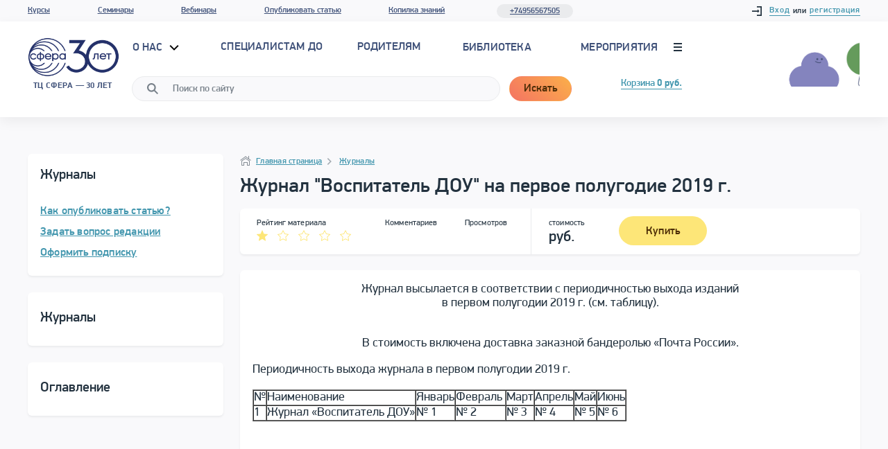

--- FILE ---
content_type: text/html; charset=UTF-8
request_url: https://tc-sfera.ru/journals/post-subscribes/detail.php?ID=26835
body_size: 27017
content:
 <!DOCTYPE html>
<html lang="ru">


<head>
    <meta charset="utf-8">
    <meta name="viewport" content="user-scalable=yes, width=1100">
    <meta name="theme-color" content="#fde678">
    <title>Творческий центр СФЕРА - повышение компетентности в вопросах образования</title>
        <link rel="canonical" href="https://tc-sfera.ru/journals/post-subscribes/detail.php?ID=26835" />
        <link rel="stylesheet" href="/local/tplfiles/css/jquery.fancybox.min.css"/>
    <link href="/local/tplfiles/css/style.min.css" rel="stylesheet">
    <link href="/local/tplfiles/css/add.css" rel="stylesheet">
    <link rel="icon" href="/favicon.png" sizes="192x192"/>
    <meta http-equiv="Content-Type" content="text/html; charset=UTF-8 " /> 
	 
	<meta name="description" content="сфера" />
 
	<link href="/bitrix/js/ui/design-tokens/dist/ui.design-tokens.min.css?168856330922029" type="text/css"  rel="stylesheet" />
<link href="/bitrix/js/ui/fonts/opensans/ui.font.opensans.min.css?16885631862320" type="text/css"  rel="stylesheet" />
<link href="/bitrix/js/main/popup/dist/main.popup.bundle.min.css?168856334526598" type="text/css"  rel="stylesheet" />
<link href="/bitrix/cache/css/s2/main/page_59eeb39092c0d8e19dc6eb5a68c54d5c/page_59eeb39092c0d8e19dc6eb5a68c54d5c_v1.css?176882108624560" type="text/css"  rel="stylesheet" />
<link href="/bitrix/cache/css/s2/main/template_c0f92f951ee50200148b1917ac319eb5/template_c0f92f951ee50200148b1917ac319eb5_v1.css?17688194487306" type="text/css"  data-template-style="true" rel="stylesheet" />
 
	<script type="text/javascript">if(!window.BX)window.BX={};if(!window.BX.message)window.BX.message=function(mess){if(typeof mess==='object'){for(let i in mess) {BX.message[i]=mess[i];} return true;}};</script>
<script type="text/javascript">(window.BX||top.BX).message({'JS_CORE_LOADING':'Загрузка...','JS_CORE_NO_DATA':'- Нет данных -','JS_CORE_WINDOW_CLOSE':'Закрыть','JS_CORE_WINDOW_EXPAND':'Развернуть','JS_CORE_WINDOW_NARROW':'Свернуть в окно','JS_CORE_WINDOW_SAVE':'Сохранить','JS_CORE_WINDOW_CANCEL':'Отменить','JS_CORE_WINDOW_CONTINUE':'Продолжить','JS_CORE_H':'ч','JS_CORE_M':'м','JS_CORE_S':'с','JSADM_AI_HIDE_EXTRA':'Скрыть лишние','JSADM_AI_ALL_NOTIF':'Показать все','JSADM_AUTH_REQ':'Требуется авторизация!','JS_CORE_WINDOW_AUTH':'Войти','JS_CORE_IMAGE_FULL':'Полный размер'});</script>

<script type="text/javascript" src="/bitrix/js/main/core/core.min.js?1688563348219752"></script>

<script>BX.setJSList(['/bitrix/js/main/core/core_ajax.js','/bitrix/js/main/core/core_promise.js','/bitrix/js/main/polyfill/promise/js/promise.js','/bitrix/js/main/loadext/loadext.js','/bitrix/js/main/loadext/extension.js','/bitrix/js/main/polyfill/promise/js/promise.js','/bitrix/js/main/polyfill/find/js/find.js','/bitrix/js/main/polyfill/includes/js/includes.js','/bitrix/js/main/polyfill/matches/js/matches.js','/bitrix/js/ui/polyfill/closest/js/closest.js','/bitrix/js/main/polyfill/fill/main.polyfill.fill.js','/bitrix/js/main/polyfill/find/js/find.js','/bitrix/js/main/polyfill/matches/js/matches.js','/bitrix/js/main/polyfill/core/dist/polyfill.bundle.js','/bitrix/js/main/core/core.js','/bitrix/js/main/polyfill/intersectionobserver/js/intersectionobserver.js','/bitrix/js/main/lazyload/dist/lazyload.bundle.js','/bitrix/js/main/polyfill/core/dist/polyfill.bundle.js','/bitrix/js/main/parambag/dist/parambag.bundle.js']);
</script>
<script type="text/javascript">(window.BX||top.BX).message({'pull_server_enabled':'Y','pull_config_timestamp':'1650469726','pull_guest_mode':'N','pull_guest_user_id':'0'});(window.BX||top.BX).message({'PULL_OLD_REVISION':'Для продолжения корректной работы с сайтом необходимо перезагрузить страницу.'});</script>
<script type="text/javascript">(window.BX||top.BX).message({'LANGUAGE_ID':'ru','FORMAT_DATE':'DD.MM.YYYY','FORMAT_DATETIME':'DD.MM.YYYY HH:MI:SS','COOKIE_PREFIX':'BITRIX_SM','SERVER_TZ_OFFSET':'0','UTF_MODE':'Y','SITE_ID':'s2','SITE_DIR':'/','USER_ID':'','SERVER_TIME':'1768821086','USER_TZ_OFFSET':'0','USER_TZ_AUTO':'Y','bitrix_sessid':'ef706fa0d76985d66fe876bd7e60b79d'});</script>


<script type="text/javascript" src="/bitrix/js/pull/protobuf/protobuf.min.js?168234718976433"></script>
<script type="text/javascript" src="/bitrix/js/pull/protobuf/model.min.js?168234718914190"></script>
<script type="text/javascript" src="/bitrix/js/rest/client/rest.client.min.js?16823471949240"></script>
<script type="text/javascript" src="/bitrix/js/pull/client/pull.client.min.js?168856329248309"></script>
<script type="text/javascript" src="/bitrix/js/main/popup/dist/main.popup.bundle.min.js?168856334365670"></script>
<script type="text/javascript" src="/bitrix/js/main/jquery/jquery-1.12.4.min.js?168856311797163"></script>
<script type="text/javascript">BX.setJSList(['/local/templates/main/components/bitrix/catalog.element/journal/script.js','/local/templates/main/components/bitrix/sale.basket.basket.line/.default/script.js']);</script>
<script type="text/javascript">BX.setCSSList(['/local/templates/main/components/bitrix/catalog.element/journal/style.css','/local/templates/main/components/bitrix/sale.basket.basket.line/.default/style.css','/local/templates/main/components/bitrix/socserv.auth.form/flat/style.css','/local/components/add_art/main.register/templates/.default/style.css']);</script>
<script type="text/javascript">
					(function () {
						"use strict";

						var counter = function ()
						{
							var cookie = (function (name) {
								var parts = ("; " + document.cookie).split("; " + name + "=");
								if (parts.length == 2) {
									try {return JSON.parse(decodeURIComponent(parts.pop().split(";").shift()));}
									catch (e) {}
								}
							})("BITRIX_CONVERSION_CONTEXT_s2");

							if (cookie && cookie.EXPIRE >= BX.message("SERVER_TIME"))
								return;

							var request = new XMLHttpRequest();
							request.open("POST", "/bitrix/tools/conversion/ajax_counter.php", true);
							request.setRequestHeader("Content-type", "application/x-www-form-urlencoded");
							request.send(
								"SITE_ID="+encodeURIComponent("s2")+
								"&sessid="+encodeURIComponent(BX.bitrix_sessid())+
								"&HTTP_REFERER="+encodeURIComponent(document.referrer)
							);
						};

						if (window.frameRequestStart === true)
							BX.addCustomEvent("onFrameDataReceived", counter);
						else
							BX.ready(counter);
					})();
				</script>



 
	<script type="text/javascript"  src="/bitrix/cache/js/s2/main/template_93add00e16afb94d69956f4720bccf5f/template_93add00e16afb94d69956f4720bccf5f_v1.js?17688194484445"></script>
<script type="text/javascript"  src="/bitrix/cache/js/s2/main/page_b5b9aaa2139e9e89f71c26833f771a4a/page_b5b9aaa2139e9e89f71c26833f771a4a_v1.js?176882108657873"></script>
<script type="text/javascript">var _ba = _ba || []; _ba.push(["aid", "9729ad941eed5e203c0a7a9990e423a8"]); _ba.push(["host", "tc-sfera.ru"]); _ba.push(["ad[ct][item]", "[base64]"]);_ba.push(["ad[ct][user_id]", function(){return BX.message("USER_ID") ? BX.message("USER_ID") : 0;}]);_ba.push(["ad[ct][recommendation]", function() {var rcmId = "";var cookieValue = BX.getCookie("BITRIX_SM_RCM_PRODUCT_LOG");var productId = 26835;var cItems = [];var cItem;if (cookieValue){cItems = cookieValue.split(".");}var i = cItems.length;while (i--){cItem = cItems[i].split("-");if (cItem[0] == productId){rcmId = cItem[1];break;}}return rcmId;}]);_ba.push(["ad[ct][v]", "2"]);(function() {var ba = document.createElement("script"); ba.type = "text/javascript"; ba.async = true;ba.src = (document.location.protocol == "https:" ? "https://" : "http://") + "bitrix.info/ba.js";var s = document.getElementsByTagName("script")[0];s.parentNode.insertBefore(ba, s);})();</script>


    <!-- Yandex.Metrika counter -->
<script type="text/javascript" >
   (function(m,e,t,r,i,k,a){m[i]=m[i]||function(){(m[i].a=m[i].a||[]).push(arguments)};
   m[i].l=1*new Date();k=e.createElement(t),a=e.getElementsByTagName(t)[0],k.async=1,k.src=r,a.parentNode.insertBefore(k,a)})
   (window, document, "script", "https://mc.yandex.ru/metrika/tag.js", "ym");

   ym(11288341, "init", {
        clickmap:true,
        trackLinks:true,
        accurateTrackBounce:true,
        webvisor:true,
        trackHash:true
   });
</script>
<noscript><div><img src="https://mc.yandex.ru/watch/11288341" style="position:absolute; left:-9999px;" alt="" /></div></noscript>
<!-- /Yandex.Metrika counter -->
</head>
<body class="page">
<div id="panel">
    </div>
<div style="height: 0; width: 0; position: absolute; visibility: hidden" class="symbols">
    <!-- inject:svg -->
    <svg xmlns="http://www.w3.org/2000/svg">
        <defs>
            <style>.cls-1 {
                    fill-rule: evenodd
                }</style>
            <path id="a" d="M184 327h243.84v138.96H184z"/>
        </defs>
        <symbol id="audio" viewBox="0 0 16 16"><title>audio</title>
            <path d="M8 0a8 8 0 0 0-8 8v8h3a2 2 0 0 0 2-2v-4a2 2 0 0 0-2-2H2v1h1a1 1 0 0 1 1 1v4a1 1 0 0 1-1 1H1V8a7 7 0 0 1 14 0v7h-2a1 1 0 0 1-1-1v-4a1 1 0 0 1 1-1h1V8h-1a2 2 0 0 0-2 2v4a2 2 0 0 0 2 2h3V8a8 8 0 0 0-8-8z"/>
        </symbol>
        <symbol id="author" viewBox="0 0 16 16"><title>author</title>
            <path d="M8 1a3.29 3.29 0 0 1 3 3.5A3.29 3.29 0 0 1 8 8a3.29 3.29 0 0 1-3-3.5A3.29 3.29 0 0 1 8 1m0-1a4.27 4.27 0 0 0-4 4.5A4.27 4.27 0 0 0 8 9a4.27 4.27 0 0 0 4-4.5A4.27 4.27 0 0 0 8 0zM11 11a2 2 0 0 1 2 2v2H3v-2a2 2 0 0 1 2-2h6m0-1H5a3 3 0 0 0-3 3v3h12v-3a3 3 0 0 0-3-3z"/>
        </symbol>
        <symbol id="book" viewBox="0 0 16 16"><title>book</title>
            <path d="M4 0a2 2 0 0 0-2 2v12a2 2 0 0 0 2 2h10V0zM2.1 2.6v-.11zm.19.4v-.07zM4 15a1 1 0 0 1-1-1V3.72A2 2 0 0 0 4 4zm9 0H5V4h1v6l3-2.6 3 2.6V4h1zM9 6L7 7.92V4h4v3.92zm3-3H4a1 1 0 0 1 0-2h9v2z"/>
        </symbol>
        <symbol id="calendar-clock" viewBox="0 0 485.213 485.212">
            <path d="M60.652 75.816V15.163C60.652 6.781 67.433 0 75.817 0c8.38 0 15.161 6.781 15.161 15.163v60.653c0 8.38-6.781 15.161-15.161 15.161-8.384.001-15.165-6.781-15.165-15.161zm257.772 15.162c8.378 0 15.163-6.781 15.163-15.161V15.163C333.587 6.781 326.802 0 318.424 0c-8.382 0-15.168 6.781-15.168 15.163v60.653c0 8.38 6.786 15.162 15.168 15.162zm166.788 272.928c0 66.996-54.312 121.307-121.303 121.307-66.986 0-121.302-54.311-121.302-121.307 0-66.986 54.315-121.3 121.302-121.3 66.991 0 121.303 54.313 121.303 121.3zm-30.322 0c0-50.161-40.81-90.976-90.98-90.976-50.166 0-90.976 40.814-90.976 90.976 0 50.171 40.81 90.98 90.976 90.98 50.17 0 90.98-40.809 90.98-90.98zM121.305 181.955H60.652v60.651h60.653v-60.651zM60.652 333.584h60.653V272.93H60.652v60.654zm90.977-90.978h60.654v-60.651h-60.654v60.651zm0 90.978h60.654V272.93h-60.654v60.654zM30.328 360.891V151.628H363.91v60.653h30.327V94c0-18.421-14.692-33.349-32.843-33.349h-12.647v15.166c0 16.701-13.596 30.325-30.322 30.325-16.731 0-30.326-13.624-30.326-30.325V60.651H106.14v15.166c0 16.701-13.593 30.325-30.322 30.325-16.733 0-30.327-13.624-30.327-30.325V60.651H32.859C14.707 60.651.001 75.579.001 94v266.892c0 18.36 14.706 33.346 32.858 33.346h179.424v-30.331H32.859c-1.374-.001-2.531-1.42-2.531-3.016zm272.928-118.285v-60.651h-60.648v60.651h60.648zm106.143 121.3h-45.49v-45.49c0-8.377-6.781-15.158-15.163-15.158s-15.159 6.781-15.159 15.158v60.658c0 8.378 6.777 15.163 15.159 15.163h60.653c8.382 0 15.163-6.785 15.163-15.163 0-8.382-6.781-15.168-15.163-15.168z"/>
        </symbol>
        <symbol id="cart" viewBox="0 0 15 14"><title>cart</title>
            <circle r="1" cy="13" cx="12"/>
            <circle r="1" cy="13" cx="4"/>
            <path d="M15 8V2H4V0H0v1h3v10h10v-1H4V8zm-1-5v4H4V3z"/>
        </symbol>
        <symbol id="chat-1" viewBox="0 0 58 58">
            <path d="M29 1.5c-16.016 0-29 11.641-29 26 0 5.292 1.768 10.211 4.796 14.318C4.398 46.563 3.254 53.246 0 56.5c0 0 9.943-1.395 16.677-5.462l.022.009c2.764-1.801 5.532-3.656 6.105-4.126.3-.421.879-.548 1.33-.277.296.178.483.503.489.848.01.622-.005.784-5.585 4.421A31.914 31.914 0 0 0 29 53.5c16.016 0 29-11.641 29-26s-12.984-26-29-26z"/>
        </symbol>
        <symbol id="chevron-edgy" viewBox="0 0 16 16"><title>chevron</title>
            <path d="M5 2.76L10.24 8 5 13.24l1.41 1.42 5.25-5.25L13.07 8l-1.41-1.41-5.25-5.25L5 2.76z"/>
        </symbol>
        <symbol id="chevron" viewBox="0 0 7 12">
            <path class="cls-1"
                  d="M.31 10.493l4.58-4.491-4.64-4.55a.816.816 0 0 1-.25-.6.864.864 0 0 1 .87-.857.889.889 0 0 1 .61.24l5.25 5.143a.83.83 0 0 1 .27.617.83.83 0 0 1-.27.617l-5.25 5.143a.891.891 0 0 1-.61.238.864.864 0 0 1-.87-.857.841.841 0 0 1 .31-.643z"/>
        </symbol>
        <symbol id="cross" viewBox="0 0 9.8999996 9.8999996"><title>cross</title>
            <path d="M8.49 0L4.95 3.54 1.41 0 0 1.41l3.54 3.54L0 8.49 1.41 9.9l3.54-3.54L8.49 9.9 9.9 8.49 6.36 4.95 9.9 1.41z"/>
        </symbol>
        <symbol id="cup" viewBox="0 0 16 16"><title>cup</title>
            <path d="M13.5 1H13V0H3v1h-.5a2.5 2.5 0 0 0 0 5H3c0 2 2 5 4 5H6a2 2 0 0 0-2 2v3h8v-3a2 2 0 0 0-2-2H9c2 0 4-3 4-5h.5a2.5 2.5 0 0 0 0-5zM10 12a1 1 0 0 1 1 1v2H5v-2a1 1 0 0 1 1-1zM2.5 5a1.5 1.5 0 0 1 0-3H3v3zM12 6c0 1.54-1.64 4-3 4H7c-1.36 0-3-2.46-3-4V1h8v5zm1.5-1H13V2h.5a1.5 1.5 0 0 1 0 3z"/>
        </symbol>
        <symbol id="document" viewBox="0 0 16 16"><title>doc</title>
            <path d="M4 2h4v1H4zM4 4h3v1H4zM4 7h2v1H4zM7 7h3v1H7zM4 9h3v1H4zM10 9h2v1h-2zM8 9h1v1H8z"/>
            <path d="M11.5 2.5L9 0H2v16h12V5zM10 2.41l.79.79.79.79H10zM13 15H3V1h6v4h4z"/>
            <path d="M4 11h4v1H4zM9 11h3v1H9zM4 13h3v1H4zM8 13h4v1H8z"/>
        </symbol>
        <symbol id="download" viewBox="0 0 15.94627 15.382273"><title>download</title>
            <path d="M9 4.972v7h1l-2 2-2-2h1v-7h2m1-1H6v7H3.59l1.7 1.71 2 2 .71.7.71-.7 2-2 1.7-1.71H10v-7z"/>
            <path d="M13.54 3.152a3.93 3.93 0 0 0-5.44-1.68 4 4 0 0 0-7.1 2.5v.06a3.47 3.47 0 0 0-1 2.44 3.52 3.52 0 0 0 3.5 3.5H5v-1H3.5a2.49 2.49 0 0 1-1.78-4.24l.28-.3v-.46a3 3 0 0 1 3-3 3 3 0 0 1 2.32 1.13l.53.65.73-.4a2.93 2.93 0 0 1 4.07 1.26l.19.37.4.12a2.49 2.49 0 0 1-.74 4.87H11v1h1.5a3.49 3.49 0 0 0 1-6.82z"/>
        </symbol>
        <symbol id="email" viewBox="0 0 16 16"><title>email</title>
            <path d="M8 0a8 8 0 0 0 0 16v-2a6 6 0 1 1 6-6c0 1.24-.65 2-1 2s-1-.76-1-2a4 4 0 1 0-1.14 2.79A2.69 2.69 0 0 0 13 12c1.66 0 3-1.79 3-4a8 8 0 0 0-8-8zm0 10a2 2 0 1 1 2-2 2 2 0 0 1-2 2z"/>
        </symbol>
        <symbol id="expert" viewBox="0 0 16 16"><title>expert</title>
            <path d="M16 6L8 1.93 0 6l3 1.53V14h10V7.53L14 7v5h1V6.51zm-4 7H4v-1h8zm0-2H4V8l4 2 4-2zM8 9L2.2 6 8 3.05l5.8 3z"/>
        </symbol>
        <symbol id="facebook" viewBox="0 0 310 310">
            <path d="M81.703 165.106h33.981V305a5 5 0 0 0 5 5H178.3a5 5 0 0 0 5-5V165.765h39.064a5 5 0 0 0 4.967-4.429l5.933-51.502a5 5 0 0 0-4.966-5.572h-44.996V71.978c0-9.732 5.24-14.667 15.576-14.667h29.42a5 5 0 0 0 5-5V5.037a5 5 0 0 0-5-5h-40.545A39.746 39.746 0 0 0 185.896 0c-7.035 0-31.488 1.381-50.804 19.151-21.402 19.692-18.427 43.27-17.716 47.358v37.752H81.703a5 5 0 0 0-5 5v50.844a5 5 0 0 0 5 5.001z"/>
        </symbol>
        <symbol id="fb" viewBox="0 0 7 12">
            <path d="M7 2.3H5c-.2 0-.5.3-.5.8v1.5H7v2.2H4.5V12H2.1V6.9H0V4.7h2.1V3.4C2.1 1.5 3.3 0 5 0h2v2.3z"/>
        </symbol>
        <symbol id="folder" viewBox="0 0 14 12"><title>folder</title>
            <path d="M10 3V2a2 2 0 0 0-2-2H4a2 2 0 0 0-2 2v1H0v9h14V3zM3 2a1 1 0 0 1 1-1h4a1 1 0 0 1 1 1v1H3zm10 9H1V4h12z"/>
        </symbol>
        <symbol id="g-plus" viewBox="0 0 512 317.79999">
            <path d="M314.3 191.6c-12.4 82.1-74.2 126.2-153.6 126.2C71.5 317.8 0 248.1 0 158.9S71.5 0 160.7 0c43.3 0 81.2 12.4 108.6 38.8l-46.8 46.8c-15-15.9-37.1-23.8-61.8-23.8-53 0-98.9 44.1-98.9 97.1 0 53 45.9 97.1 98.9 97.1 44.1 0 77.7-28.2 87.4-70.6h-89.2v-61.8h155.4c1.8 10.6 2.6 23.8 2.6 35.3 0 11.5-.9 22.1-2.6 32.7M414.9 220.7v-53h-53v-44.1h53v-53H459v53h53v44.1h-53v53z"/>
        </symbol>
        <symbol id="gift" viewBox="0 0 512 512">
            <path d="M469.162 227.716H42.838a8.084 8.084 0 0 0-8.084 8.084v250.833a8.083 8.083 0 0 0 8.084 8.084h426.325a8.084 8.084 0 0 0 8.084-8.084V235.801a8.085 8.085 0 0 0-8.085-8.085z"
                  fill="#f7434c"/>
            <path d="M469.162 227.716H42.838a8.084 8.084 0 0 0-8.084 8.084v32.337h442.493V235.8a8.085 8.085 0 0 0-8.085-8.084z"
                  fill="#db2e37"/>
            <path d="M297.3 227.716h-82.598a8.084 8.084 0 0 0-8.084 8.084v250.833a8.083 8.083 0 0 0 8.084 8.084H297.3a8.084 8.084 0 0 0 8.084-8.084V235.801a8.084 8.084 0 0 0-8.084-8.085z"
                  fill="#ffdb57"/>
            <path d="M297.3 227.716h-82.598a8.084 8.084 0 0 0-8.084 8.084v32.164h98.766V235.8a8.084 8.084 0 0 0-8.084-8.084z"
                  fill="#f5ba3d"/>
            <path d="M453.413 78.378c-7.927-20.661-20.434-40.84-33.457-53.981-4.779-4.821-11.214-7.265-18.539-7.108-24.272.565-63.824 31.028-117.557 90.542a8.081 8.081 0 0 0-2.085 5.418v42.761a8.083 8.083 0 0 0 8.084 8.084h124.353c27.708 0 39.144-13.48 43.857-24.789 6.288-15.075 4.633-36.714-4.656-60.927z"
                  fill="#ffdb57"/>
            <path d="M458.041 92.464a8.068 8.068 0 0 0-1.058-2.336c-12.207-18.457-38.584-11.551-58.561-2.508-58.039 26.272-82.007 62.461-82.999 63.988a8.082 8.082 0 0 0 6.78 12.487h92.012c17.631 0 30.706-5.412 38.862-16.085 9.689-12.68 11.405-31.888 4.964-55.546z"
                  fill="#ef9325"/>
            <path d="M228.139 107.832c-53.733-59.514-93.285-89.977-117.557-90.542-7.344-.158-13.761 2.287-18.539 7.108-13.022 13.14-25.53 33.32-33.456 53.981-9.289 24.213-10.944 45.851-4.66 60.928 4.714 11.309 16.149 24.789 43.858 24.789h124.353a8.084 8.084 0 0 0 8.084-8.084V113.25a8.07 8.07 0 0 0-2.083-5.418z"
                  fill="#ffdb57"/>
            <path d="M196.578 151.608c-.992-1.527-24.96-37.717-82.999-63.988-19.979-9.043-46.355-15.946-58.562 2.507a8.098 8.098 0 0 0-1.057 2.337c-6.443 23.658-4.725 42.866 4.964 55.545 8.155 10.673 21.23 16.085 38.862 16.085h92.012a8.082 8.082 0 0 0 6.78-12.486z"
                  fill="#ef9325"/>
            <path d="M289.861 97.175h-67.722a8.084 8.084 0 0 0-8.084 8.084v50.753a8.083 8.083 0 0 0 8.084 8.084h67.722a8.084 8.084 0 0 0 8.084-8.084v-50.753a8.083 8.083 0 0 0-8.084-8.084z"
                  fill="#f5ba3d"/>
            <path d="M503.916 147.943H8.084A8.084 8.084 0 0 0 0 156.027V235.8a8.083 8.083 0 0 0 8.084 8.084h495.832A8.084 8.084 0 0 0 512 235.8v-79.773a8.083 8.083 0 0 0-8.084-8.084z"
                  fill="#f7434c"/>
            <path fill="#ffdb57" d="M193.902 147.94h124.195v95.943H193.902z"/>
        </symbol>
        <symbol id="google-plus" viewBox="0 0 512 512">
            <path d="M314.3 288.7c-12.4 82.1-74.2 126.2-153.6 126.2C71.5 414.9 0 345.2 0 256S71.5 97.1 160.7 97.1c43.3 0 81.2 12.4 108.6 38.8l-46.8 46.8c-15-15.9-37.1-23.8-61.8-23.8-53 0-98.9 44.1-98.9 97.1s45.9 97.1 98.9 97.1c44.1 0 77.7-28.2 87.4-70.6h-89.2v-61.8h155.4c1.8 10.6 2.6 23.8 2.6 35.3 0 11.5-.9 22.1-2.6 32.7M512 264.8h-53v53h-44.1v-53h-53v-44.1h53v-53H459v53h53z"/>
        </symbol>
        <symbol id="handshake" viewBox="0 0 512 512">
            <path d="M208.057 362.515c-15.603-10.082-36.424-5.606-46.506 9.996 10.082-15.603 5.606-36.424-9.996-46.506-15.603-10.082-36.424-5.606-46.506 9.996 10.082-15.603 5.606-36.424-9.996-46.506-15.603-10.082-36.424-5.606-46.506 9.996l-34.484 53.367c-10.082 15.603-5.606 36.424 9.996 46.506 15.603 10.082 36.424 5.606 46.506-9.996-10.082 15.603-5.606 36.424 9.996 46.506 15.603 10.082 36.424 5.606 46.506-9.996-10.082 15.603-5.606 36.424 9.996 46.506s36.424 5.606 46.506-9.996l34.484-53.367c10.082-15.603 5.606-36.425-9.996-46.506z"/>
            <path d="M436.601 270.49l-.902-.587L264.31 158.311l-27.309 41.448c-12.201 18.777-32.847 29.983-55.264 29.983a65.673 65.673 0 0 1-35.716-10.548c-30.505-19.712-39.287-60.566-19.603-91.029l16.405-25.475-57.557-13.847L0 264.877l20.909 17.996.565-.875c12.19-18.865 32.885-30.127 55.358-30.125a65.683 65.683 0 0 1 35.713 10.548c10.11 6.532 18.066 15.492 23.267 26.008a65.681 65.681 0 0 1 33.235 10.502c10.11 6.532 18.066 15.492 23.267 26.007a65.656 65.656 0 0 1 33.235 10.503c30.505 19.711 39.287 60.566 19.575 91.071l-18.284 28.296 28.307 18.767c15.603 10.082 36.424 5.606 46.506-9.996 10.082-15.603 5.606-36.424-9.996-46.506l11.442 7.394c15.603 10.082 36.424 5.606 46.506-9.996 10.082-15.603 5.606-36.423-9.995-46.505l11.441 7.393c15.603 10.082 36.424 5.606 46.506-9.996 10.081-15.602 5.608-36.42-9.992-46.503l11.438 7.391c15.603 10.082 36.424 5.606 46.506-9.996 9.845-15.233 5.807-35.434-8.908-45.765z"/>
            <path d="M467.068 33.035l-246.101 7.839-67.449 104.74c-10.082 15.603-5.606 36.424 9.996 46.506 15.603 10.082 36.424 5.606 46.506-9.996l45.013-68.316 9.854 6.416 177.625 115.652L512 184.419 467.068 33.035z"/>
        </symbol>
        <symbol id="happy-children" viewBox="0 0 292.907 292.907">
            <path d="M84.283 74.379c16.232-2.574 27.311-17.813 24.735-34.055-1.636-10.315-8.402-18.542-17.285-22.51a30.999 30.999 0 0 1 5.06-3.781 2.813 2.813 0 0 0-.561-5.075c-5.03-1.677-10.702-.834-15.884 1.038a31.044 31.044 0 0 1 2.689-5.744A2.81 2.81 0 0 0 80.15.04C69.427 1.866 61.3 14.317 58.407 21.455a19.065 19.065 0 0 0-1.112 3.868c-5.652 6.423-8.509 15.22-7.065 24.322 2.575 16.244 17.824 27.308 34.053 24.734zM287.695 68.968c-4.185-3.888-10.732-3.65-14.622.538l-34.78 37.436a23.282 23.282 0 0 0-9.85-4.052l-15.145-2.401a23.283 23.283 0 0 0-10.737.827l-21.514-46.402c-2.404-5.184-8.555-7.438-13.738-5.035-5.184 2.403-7.438 8.555-5.035 13.738l24.928 53.767c-.54 1.982.149-2.066-8.666 55.641l-13.608 16.735.4.492a25.999 25.999 0 0 1 5.827 16.403v49.844c.169.006.335.025.506.025 7.143 0 12.933-5.79 12.933-12.933v-37.019l14.422-17.736 12.815 2.447-3.368 21.24a12.937 12.937 0 0 0-.158 2.189l.587 46.354c.09 7.086 5.861 12.77 12.929 12.768l.167-.001c7.142-.09 12.858-5.953 12.768-13.096l-.572-45.252c.77-4.855 13.787-86.709 13.868-88.646l40.183-43.251c3.886-4.185 3.646-10.73-.54-14.62z"/>
            <path d="M222.371 91.779c13.521 2.145 26.226-7.073 28.372-20.605 1.202-7.584-1.178-14.913-5.887-20.264a15.87 15.87 0 0 0-.927-3.222c-2.41-5.945-9.182-16.319-18.114-17.841a2.343 2.343 0 0 0-2.405 3.508 25.83 25.83 0 0 1 2.242 4.791c-4.317-1.561-9.043-2.268-13.234-.87a2.346 2.346 0 0 0-1.588 1.965c-.1.909.338 1.792 1.12 2.264a25.88 25.88 0 0 1 4.215 3.15c-7.4 3.304-13.038 10.158-14.4 18.752-2.146 13.533 7.084 26.228 20.606 28.372zM136.902 171.898l-10.396-66.8 29.915-64.523c2.886-6.223.18-13.605-6.043-16.49-6.22-2.885-13.605-.182-16.49 6.043l-25.823 55.699a27.935 27.935 0 0 0-12.891-.992l-18.178 2.882a27.94 27.94 0 0 0-11.835 4.849L23.426 47.643c-4.67-5.025-12.526-5.313-17.552-.646C.85 51.666.561 59.524 5.229 64.549l48.233 51.916s7.209 46.895 16.646 106.405l-.688 54.317c-.108 8.572 6.753 15.61 15.326 15.719l.2.001c8.481 0 15.411-6.821 15.519-15.327l.704-55.64c.012-.88-.053-1.759-.19-2.628l-4.043-25.495 15.384-2.938 17.31 21.289v44.435c0 8.573 6.95 15.523 15.523 15.523s15.523-6.95 15.523-15.523v-49.949c0-3.567-1.228-7.026-3.478-9.794l-20.296-24.962z"/>
        </symbol>
        <symbol id="home" viewBox="0 0 16 16"><title>home</title>
            <path d="M2 8v7h4v-4h4v4h4V8L8 4zm11 6h-2v-4H5v4H3V8.54L8 5.2l5 3.34z"/>
            <path d="M13 5.05V1h-1v3.31L8 1.38.2 7.1l.6.8L8 2.62l7.2 5.28.6-.8L13 5.05z"/>
        </symbol>
        <symbol id="hourglass" viewBox="0 0 16 16"><title>time</title>
            <path d="M13 4V0H3v4a4 4 0 0 0 4 4 4 4 0 0 0-4 4v4h10v-4a4 4 0 0 0-4-4 4 4 0 0 0 4-4zm-1 11H4v-2h8zm0-3H4a3 3 0 0 1 3-3h2a3 3 0 0 1 3 3zM4 1h8v3a3 3 0 0 1-.18 1H4.18A3 3 0 0 1 4 4zm5 6H7a3 3 0 0 1-2.22-1h6.44A3 3 0 0 1 9 7z"/>
        </symbol>
        <symbol id="keynote" viewBox="0 0 16 16"><title>keynote</title>
            <path d="M15 2v12H1V2h14m1-1H0v14h16V1zM5 7a3 3 0 1 0 3 3 3 3 0 0 0-3-3zm0 5a2 2 0 0 1 0-4v2h2a2 2 0 0 1-2 2zm5-4H9v5h1zm2 1h-1v4h1zm2-2h-1v6h1zm-2-4H4v2h8z"/>
        </symbol>
        <symbol id="like" viewBox="0 0 16 16"><title>like</title>
            <path d="M13.51 5H11V2a2 2 0 0 0-2-2H7v5H1v9h11.4a2 2 0 0 0 1.95-1.56l1.11-5A2 2 0 0 0 13.51 5zM2 13V6h2v7zm11.37-.78a1 1 0 0 1-1 .78H5V6h3V1h1a1 1 0 0 1 1 1v4h3.51a1 1 0 0 1 .78.37 1 1 0 0 1 .19.85z"/>
        </symbol>
        <symbol id="lock-2" viewBox="0 0 16 16"><title>lock-2</title>
            <path d="M12 6V3a2 2 0 0 0-2-2H6a2 2 0 0 0-2 2v3H2v9h12V6zM5 3a1 1 0 0 1 1-1h4a1 1 0 0 1 1 1v3H5zm8 11H3V7h10zM8 8a2 2 0 1 0 2 2 2 2 0 0 0-2-2zm0 3a1 1 0 1 1 1-1 1 1 0 0 1-1 1z"/>
        </symbol>
        <symbol id="lock" viewBox="0 0 10 14"><title>lock</title>
            <path d="M0 6v8h10V6zm6 4.72V13H4v-2.28a2 2 0 1 1 2 0zM7 5h2V0H1v5h2V2h4z"/>
        </symbol>
        <symbol id="login" viewBox="0 0 16 16"><title>account-login</title>
            <path d="M14 0H8v2h6v12H8v2h8V0h-2z"/>
            <path d="M12 8L9 5v2H0v2h9v2l3-3z"/>
        </symbol>
        <symbol id="marker" viewBox="0 0 12 16"><title>marker</title>
            <path d="M6 1a5 5 0 0 1 5 5c0 1.91-2.82 5.88-5 8.47C3.82 11.88 1 7.91 1 6a5 5 0 0 1 5-5m0 8a3 3 0 1 0-3-3 3 3 0 0 0 3 3m0-9a6 6 0 0 0-6 6c0 3.31 6 10 6 10s6-6.69 6-10a6 6 0 0 0-6-6zm0 8a2 2 0 1 1 2-2 2 2 0 0 1-2 2z"/>
        </symbol>
        <symbol id="menu" viewBox="0 0 12 12"><title>menu</title>
            <path d="M0 0h12v2H0zM0 5h12v2H0zM0 10h12v2H0z"/>
        </symbol>
        <symbol id="odnoklassniki" viewBox="0 0 95.481 95.481">
            <path d="M43.041 67.254c-7.402-.772-14.076-2.595-19.79-7.064-.709-.556-1.441-1.092-2.088-1.713-2.501-2.402-2.753-5.153-.774-7.988 1.693-2.426 4.535-3.075 7.489-1.682.572.27 1.117.607 1.639.969 10.649 7.317 25.278 7.519 35.967.329 1.059-.812 2.191-1.474 3.503-1.812 2.551-.655 4.93.282 6.299 2.514 1.564 2.549 1.544 5.037-.383 7.016-2.956 3.034-6.511 5.229-10.461 6.761-3.735 1.448-7.826 2.177-11.875 2.661.611.665.899.992 1.281 1.376 5.498 5.524 11.02 11.025 16.5 16.566 1.867 1.888 2.257 4.229 1.229 6.425-1.124 2.4-3.64 3.979-6.107 3.81-1.563-.108-2.782-.886-3.865-1.977-4.149-4.175-8.376-8.273-12.441-12.527-1.183-1.237-1.752-1.003-2.796.071-4.174 4.297-8.416 8.528-12.683 12.735-1.916 1.889-4.196 2.229-6.418 1.15-2.362-1.145-3.865-3.556-3.749-5.979.08-1.639.886-2.891 2.011-4.014 5.441-5.433 10.867-10.88 16.295-16.322.359-.362.694-.746 1.217-1.305z"/>
            <path d="M47.55 48.329c-13.205-.045-24.033-10.992-23.956-24.218C23.67 10.739 34.505-.037 47.84 0c13.362.036 24.087 10.967 24.02 24.478-.068 13.199-10.971 23.897-24.31 23.851zm12.001-24.186c-.023-6.567-5.253-11.795-11.807-11.801-6.609-.007-11.886 5.316-11.835 11.943.049 6.542 5.324 11.733 11.896 11.709 6.552-.023 11.768-5.285 11.746-11.851z"/>
        </symbol>
        <symbol id="ok" viewBox="0 0 57.334025 95.48248">
            <path d="M23.967 67.254c-7.402-.772-14.076-2.595-19.79-7.064-.709-.556-1.441-1.092-2.088-1.713-2.501-2.402-2.753-5.153-.774-7.988 1.693-2.426 4.535-3.075 7.489-1.682.572.27 1.117.607 1.639.97 10.649 7.316 25.278 7.518 35.967.328 1.059-.812 2.191-1.474 3.503-1.812 2.551-.655 4.93.282 6.299 2.514 1.564 2.55 1.544 5.037-.383 7.016-2.956 3.034-6.511 5.23-10.461 6.761-3.735 1.448-7.826 2.177-11.875 2.661.611.665.899.992 1.281 1.376 5.498 5.524 11.02 11.025 16.5 16.566 1.867 1.888 2.257 4.23 1.229 6.425-1.124 2.4-3.64 3.98-6.107 3.81-1.563-.108-2.782-.886-3.865-1.977-4.149-4.175-8.376-8.273-12.441-12.527-1.183-1.237-1.752-1.003-2.796.071-4.174 4.297-8.416 8.528-12.683 12.735-1.916 1.89-4.196 2.23-6.418 1.15-2.362-1.145-3.865-3.556-3.749-5.979.08-1.639.886-2.89 2.011-4.014 5.441-5.433 10.867-10.88 16.295-16.322.359-.362.694-.746 1.217-1.305z"/>
            <path d="M28.476 48.33C15.271 48.283 4.443 37.336 4.52 24.11 4.596 10.74 15.431-.037 28.766.001c13.362.035 24.087 10.966 24.02 24.477-.068 13.2-10.971 23.897-24.31 23.851zm12.001-24.187c-.023-6.567-5.253-11.795-11.807-11.8-6.609-.008-11.886 5.315-11.835 11.942.049 6.542 5.324 11.733 11.896 11.71 6.552-.024 11.768-5.286 11.746-11.852z"/>
        </symbol>
        <symbol id="phone" viewBox="0 0 16 16"><title>phone</title>
            <path d="M15.11 11.11a10.07 10.07 0 0 1-3.2-.53 1.09 1.09 0 0 0-.89.18l-2 2A13.84 13.84 0 0 1 3.2 6.84l2-2A.71.71 0 0 0 5.33 4 12 12 0 0 1 4.89.89.84.84 0 0 0 4 0H.89A.84.84 0 0 0 0 .89 15.1 15.1 0 0 0 15.11 16a.84.84 0 0 0 .89-.89V12a.84.84 0 0 0-.89-.89zM14.22 8H16a8 8 0 0 0-8-8v1.78A6.18 6.18 0 0 1 14.22 8zm-3.55 0h1.78A4.4 4.4 0 0 0 8 3.56v1.77A2.62 2.62 0 0 1 10.67 8z"/>
        </symbol>
        <symbol id="search" viewBox="0 0 15.188656 15.188656"><title>search</title>
            <path d="M15.189 13.779l-4.3-4.3a6 6 0 1 0-1.41 1.41l4.3 4.3zm-13.2-7.79a4 4 0 1 1 4 4 4 4 0 0 1-4-4z"/>
        </symbol>
        <symbol id="star-filled" viewBox="0 0 19.481 19.481">
            <path d="M10.201.758l2.478 5.865 6.344.545a.5.5 0 0 1 .285.876l-4.812 4.169 1.442 6.202a.5.5 0 0 1-.745.541l-5.452-3.288-5.452 3.288a.5.5 0 0 1-.745-.541l1.442-6.202-4.813-4.17a.5.5 0 0 1 .285-.876l6.344-.545L9.28.758a.5.5 0 0 1 .921 0z"/>
        </symbol>
        <symbol id="star" viewBox="0 0 487.222 487.222">
            <path d="M486.554 186.811c-1.6-4.9-5.8-8.4-10.9-9.2l-152-21.6-68.4-137.5c-2.3-4.6-7-7.5-12.1-7.5s-9.8 2.9-12.1 7.6l-67.5 137.9-152 22.6c-5.1.8-9.3 4.3-10.9 9.2s-.2 10.3 3.5 13.8l110.3 106.9-25.5 151.4c-.9 5.1 1.2 10.2 5.4 13.2 2.3 1.7 5.1 2.6 7.9 2.6 2.2 0 4.3-.5 6.3-1.6l135.7-71.9 136.1 71.1c2 1 4.1 1.5 6.2 1.5 7.4 0 13.5-6.1 13.5-13.5 0-1.1-.1-2.1-.4-3.1l-26.3-150.5 109.6-107.5c3.9-3.6 5.2-9 3.6-13.9zm-137 107.1c-3.2 3.1-4.6 7.6-3.8 12l22.9 131.3-118.2-61.7c-3.9-2.1-8.6-2-12.6 0l-117.8 62.4 22.1-131.5c.7-4.4-.7-8.8-3.9-11.9l-95.6-92.8 131.9-19.6c4.4-.7 8.2-3.4 10.1-7.4l58.6-119.7 59.4 119.4c2 4 5.8 6.7 10.2 7.4l132 18.8-95.3 93.3z"/>
        </symbol>
        <symbol id="success" viewBox="0 0 12.72 9.1899996"><title>success</title>
            <path d="M4.95 6.36L11.31 0l1.41 1.41-7.77 7.78L0 4.24l1.41-1.41z"/>
        </symbol>
        <symbol id="test" viewBox="0 0 512 512">
            <path d="M387.587 95.376L297.624 4.413C294.892 1.674 289.457 0 287 0H15C6.709 0 0 6.709 0 15v482c0 8.291 6.709 15 15 15h362c8.291 0 15-6.709 15-15V106c0-2.342-1.644-7.863-4.413-10.624zM175.606 356.605l-60 60A14.952 14.952 0 0 1 105.001 421a14.95 14.95 0 0 1-10.605-4.395l-30-30c-5.861-5.859-5.861-15.351-.001-21.21 5.859-5.859 15.352-5.859 21.211 0L105 384.789l49.395-49.395c5.859-5.859 15.352-5.859 21.211 0s5.859 15.352 0 21.211zm0-120l-60 60A14.952 14.952 0 0 1 105.001 301a14.95 14.95 0 0 1-10.605-4.395l-30-30c-5.861-5.859-5.861-15.351-.001-21.21 5.859-5.859 15.352-5.859 21.211 0L105 264.789l49.395-49.395c5.859-5.859 15.352-5.859 21.211 0s5.859 15.352 0 21.211zm0-120l-60 60A14.952 14.952 0 0 1 105.001 181a14.95 14.95 0 0 1-10.605-4.395l-30-30c-5.861-5.859-5.861-15.351-.001-21.21 5.859-5.859 15.352-5.859 21.211 0L105 144.789l49.395-49.395c5.859-5.859 15.352-5.859 21.211 0s5.859 15.352 0 21.211zM317 421h-92c-8.291 0-15-6.709-15-15s6.709-15 15-15h92c8.291 0 15 6.709 15 15s-6.709 15-15 15zm0-120h-92c-8.291 0-15-6.709-15-15s6.709-15 15-15h92c8.291 0 15 6.709 15 15s-6.709 15-15 15zm0-120h-92c-8.291 0-15-6.709-15-15s6.709-15 15-15h92c8.291 0 15 6.709 15 15s-6.709 15-15 15zm-15-90V52.211L340.789 91H302zM467 91c-24.814 0-45 20.186-45 45v75h90v-75c0-24.814-20.186-45-45-45zm15 60h-30v-15c0-8.276 6.724-15 15-15s15 6.724 15 15v15zM422 391v15c0 2.329.542 4.629 1.582 6.709l30 60c5.528 11.025 21.308 11.025 26.836 0l30-60A15.01 15.01 0 0 0 512 406v-15h-90zM422 241h90v120h-90z"/>
        </symbol>
        <symbol id="time" viewBox="0 0 16 16"><title>time</title>
            <path d="M13 4V0H3v4a4 4 0 0 0 4 4 4 4 0 0 0-4 4v4h10v-4a4 4 0 0 0-4-4 4 4 0 0 0 4-4zm-1 11H4v-2h8zm0-3H4a3 3 0 0 1 3-3h2a3 3 0 0 1 3 3zM4 1h8v3a3 3 0 0 1-.18 1H4.18A3 3 0 0 1 4 4zm5 6H7a3 3 0 0 1-2.22-1h6.44A3 3 0 0 1 9 7z"/>
        </symbol>
        <symbol id="twi" viewBox="0 0 612 612">
            <path d="M612 116.258a250.714 250.714 0 0 1-72.088 19.772c25.929-15.527 45.777-40.155 55.184-69.411-24.322 14.379-51.169 24.82-79.775 30.48-22.907-24.437-55.49-39.658-91.63-39.658-69.334 0-125.551 56.217-125.551 125.513 0 9.828 1.109 19.427 3.251 28.606-104.326-5.24-196.835-55.223-258.75-131.174-10.823 18.51-16.98 40.078-16.98 63.101 0 43.559 22.181 81.993 55.835 104.479a125.556 125.556 0 0 1-56.867-15.756v1.568c0 60.806 43.291 111.554 100.693 123.104-10.517 2.83-21.607 4.398-33.08 4.398-8.107 0-15.947-.803-23.634-2.333 15.985 49.907 62.336 86.199 117.253 87.194-42.947 33.654-97.099 53.655-155.916 53.655-10.134 0-20.116-.612-29.944-1.721 55.567 35.681 121.536 56.485 192.438 56.485 230.948 0 357.188-191.291 357.188-357.188l-.421-16.253c24.666-17.593 46.005-39.697 62.794-64.861z"
                  fill="#010002"/>
        </symbol>
        <symbol id="twitter" viewBox="0 0 612 612">
            <path d="M612 116.258a250.714 250.714 0 0 1-72.088 19.772c25.929-15.527 45.777-40.155 55.184-69.411-24.322 14.379-51.169 24.82-79.775 30.48-22.907-24.437-55.49-39.658-91.63-39.658-69.334 0-125.551 56.217-125.551 125.513 0 9.828 1.109 19.427 3.251 28.606-104.326-5.24-196.835-55.223-258.75-131.174-10.823 18.51-16.98 40.078-16.98 63.101 0 43.559 22.181 81.993 55.835 104.479a125.556 125.556 0 0 1-56.867-15.756v1.568c0 60.806 43.291 111.554 100.693 123.104-10.517 2.83-21.607 4.398-33.08 4.398-8.107 0-15.947-.803-23.634-2.333 15.985 49.907 62.336 86.199 117.253 87.194-42.947 33.654-97.099 53.655-155.916 53.655-10.134 0-20.116-.612-29.944-1.721 55.567 35.681 121.536 56.485 192.438 56.485 230.948 0 357.188-191.291 357.188-357.188l-.421-16.253c24.666-17.593 46.005-39.697 62.794-64.861z"/>
        </symbol>
        <symbol id="user-arrow" viewBox="0 0 13.32 8.0699999"><title>user-arrow</title>
            <path d="M13.32 1.41L11.9 0 6.66 5.24 1.42 0 0 1.41l5.25 5.25 1.41 1.41 1.41-1.41z"/>
        </symbol>
        <symbol id="user-header" viewBox="0 0 12 16">
            <path d="M6 1c1.7 0 3 1.6 3 3.5S7.7 8 6 8 3 6.4 3 4.5 4.3 1 6 1m0-1C3.8 0 2 2 2 4.5S3.8 9 6 9s4-2 4-4.5S8.2 0 6 0zM9 11c1.1 0 2 .9 2 2v2H1v-2c0-1.1.9-2 2-2h6m0-1H3c-1.7 0-3 1.3-3 3v3h12v-3c0-1.7-1.3-3-3-3z"/>
        </symbol>
        <symbol id="user-main" viewBox="0 0 12 14"><title>user</title>
            <circle r="4" cy="4" cx="6"/>
            <path d="M4 9h4a4 4 0 0 1 4 4v1H0v-1a4 4 0 0 1 4-4z"/>
        </symbol>
        <symbol id="user" viewBox="0 0 299.997 299.997">
            <path d="M149.996 0C67.157 0 .001 67.158.001 149.997c0 82.837 67.156 150 149.995 150s150-67.163 150-150C299.996 67.156 232.835 0 149.996 0zm.457 220.763v-.002H85.465c0-46.856 41.152-46.845 50.284-59.097l1.045-5.587c-12.83-6.502-21.887-22.178-21.887-40.512 0-24.154 15.712-43.738 35.089-43.738s35.089 19.584 35.089 43.738c0 18.178-8.896 33.756-21.555 40.361l1.19 6.349c10.019 11.658 49.802 12.418 49.802 58.488h-64.069z"/>
        </symbol>
        <symbol id="video" viewBox="0 0 16 16"><title>video</title>
            <path d="M16 14v-1h-1V3h1V2h-2V1h2V0H0v1h1v1H0v1h1v10H0v1h1v1H0v1h16v-1h-2v-1zM11 1h2v1h-2zM8 1h2v1H8zM5 1h2v1H5zM2 1h2v1H2zm2 14H2v-1h2zm3 0H5v-1h2zm3 0H8v-1h2zm3 0h-2v-1h2zM2 13V3h12v10zm9-5l-5 3V5z"/>
        </symbol>
        <symbol id="view-desc" viewBox="0 0 12 14"><title>view-desc</title>
            <path d="M3 0h9v2H3zM10 6H3V4h7zM8 10H3V8h5zM6 14H3v-2h3zM2 14H0V0h2z"/>
        </symbol>
        <symbol id="view-eye" viewBox="0 0 16 16"><title>view-eye</title>
            <path d="M8 4C3.6 4 0 8 0 8s3.6 4 8 4 8-4 8-4-3.6-4-8-4zm0 6c-1.1 0-2-.9-2-2s.9-2 2-2 2 .9 2 2-.9 2-2 2z"/>
        </symbol>
        <symbol id="vk" viewBox="0 0 548.358 548.358">
            <path d="M545.451 400.298c-.664-1.431-1.283-2.618-1.858-3.569-9.514-17.135-27.695-38.167-54.532-63.102l-.567-.571-.284-.28-.287-.287h-.288c-12.18-11.611-19.893-19.418-23.123-23.415-5.91-7.614-7.234-15.321-4.004-23.13 2.282-5.9 10.854-18.36 25.696-37.397 7.807-10.089 13.99-18.175 18.556-24.267 32.931-43.78 47.208-71.756 42.828-83.939l-1.701-2.847c-1.143-1.714-4.093-3.282-8.846-4.712-4.764-1.427-10.853-1.663-18.278-.712l-82.224.568c-1.332-.472-3.234-.428-5.712.144l-3.713.859-1.431.715-1.136.859c-.952.568-1.999 1.567-3.142 2.995-1.137 1.423-2.088 3.093-2.848 4.996-8.952 23.031-19.13 44.444-30.553 64.238-7.043 11.803-13.511 22.032-19.418 30.693-5.899 8.658-10.848 15.037-14.842 19.126-4 4.093-7.61 7.372-10.852 9.849-3.237 2.478-5.708 3.525-7.419 3.142-1.715-.383-3.33-.763-4.859-1.143-2.663-1.714-4.805-4.045-6.42-6.995-1.622-2.95-2.714-6.663-3.285-11.136-.568-4.476-.904-8.326-1-11.563-.089-3.233-.048-7.806.145-13.706.198-5.903.287-9.897.287-11.991 0-7.234.141-15.085.424-23.555.288-8.47.521-15.181.716-20.125.194-4.949.284-10.185.284-15.705s-.336-9.849-1-12.991a44.442 44.442 0 0 0-2.99-9.137c-1.335-2.95-3.289-5.232-5.853-6.852-2.569-1.618-5.763-2.902-9.564-3.856-10.089-2.283-22.936-3.518-38.547-3.71-35.401-.38-58.148 1.906-68.236 6.855-3.997 2.091-7.614 4.948-10.848 8.562-3.427 4.189-3.905 6.475-1.431 6.851 11.422 1.711 19.508 5.804 24.267 12.275l1.715 3.429c1.334 2.474 2.666 6.854 3.999 13.134 1.331 6.28 2.19 13.227 2.568 20.837.95 13.897.95 25.793 0 35.689-.953 9.9-1.853 17.607-2.712 23.127-.859 5.52-2.143 9.993-3.855 13.418-1.715 3.426-2.856 5.52-3.428 6.28-.571.76-1.047 1.239-1.425 1.427a21.387 21.387 0 0 1-7.71 1.431c-2.667 0-5.901-1.334-9.707-4-3.805-2.666-7.754-6.328-11.847-10.992-4.093-4.665-8.709-11.184-13.85-19.558-5.137-8.374-10.467-18.271-15.987-29.691l-4.567-8.282c-2.855-5.328-6.755-13.086-11.704-23.267-4.952-10.185-9.329-20.037-13.134-29.554-1.521-3.997-3.806-7.04-6.851-9.134l-1.429-.859c-.95-.76-2.475-1.567-4.567-2.427a30.301 30.301 0 0 0-6.567-1.854l-78.229.568c-7.994 0-13.418 1.811-16.274 5.428l-1.143 1.711c-.571.953-.859 2.475-.859 4.57 0 2.094.571 4.664 1.714 7.707 11.42 26.84 23.839 52.725 37.257 77.659 13.418 24.934 25.078 45.019 34.973 60.237 9.897 15.229 19.985 29.602 30.264 43.112 10.279 13.515 17.083 22.176 20.412 25.981 3.333 3.812 5.951 6.662 7.854 8.565l7.139 6.851c4.568 4.569 11.276 10.041 20.127 16.416 8.853 6.379 18.654 12.659 29.408 18.85 10.756 6.181 23.269 11.225 37.546 15.126 14.275 3.905 28.169 5.472 41.684 4.716h32.834c6.659-.575 11.704-2.669 15.133-6.283l1.136-1.431c.764-1.136 1.479-2.901 2.139-5.276.668-2.379 1-5 1-7.851-.195-8.183.428-15.558 1.852-22.124 1.423-6.564 3.045-11.513 4.859-14.846 1.813-3.33 3.859-6.14 6.136-8.418 2.282-2.283 3.908-3.666 4.862-4.142.948-.479 1.705-.804 2.276-.999 4.568-1.522 9.944-.048 16.136 4.429 6.187 4.473 11.99 9.996 17.418 16.56 5.425 6.57 11.943 13.941 19.555 22.124 7.617 8.186 14.277 14.271 19.985 18.274l5.708 3.426c3.812 2.286 8.761 4.38 14.853 6.283 6.081 1.902 11.409 2.378 15.984 1.427l73.087-1.14c7.229 0 12.854-1.197 16.844-3.572 3.998-2.379 6.373-5 7.139-7.851.764-2.854.805-6.092.145-9.712-.677-3.611-1.344-6.136-2.008-7.563z"/>
        </symbol>
        <symbol id="vk2" viewBox="0 0 243.48854 137.7917">
            <g transform="translate(-184 -327.208)">
                <path d="M393.555 414.821c8.078 7.887 16.601 15.305 23.847 23.989 3.2 3.855 6.231 7.836 8.547 12.312 3.285 6.363.309 13.367-5.398 13.75l-35.469-.019c-9.152.761-16.449-2.922-22.586-9.176-4.91-5.004-9.461-10.328-14.18-15.5-1.937-2.113-3.964-4.102-6.386-5.672-4.84-3.145-9.043-2.184-11.813 2.867-2.816 5.137-3.457 10.824-3.734 16.551-.379 8.351-2.903 10.547-11.293 10.93-17.934.847-34.949-1.868-50.758-10.911-13.937-7.976-24.746-19.234-34.152-31.976-18.317-24.82-32.344-52.09-44.95-80.121-2.839-6.317-.761-9.707 6.208-9.828 11.57-.223 23.14-.207 34.726-.016 4.703.07 7.816 2.766 9.633 7.211 6.262 15.394 13.922 30.039 23.539 43.617 2.559 3.613 5.172 7.227 8.891 9.774 4.113 2.816 7.242 1.882 9.179-2.7 1.227-2.906 1.766-6.035 2.043-9.148.914-10.707 1.035-21.395-.57-32.063-.988-6.66-4.738-10.968-11.383-12.23-3.391-.641-2.887-1.902-1.242-3.84 2.848-3.336 5.531-5.414 10.875-5.414h40.09c6.312 1.246 7.715 4.082 8.578 10.43l.035 44.531c-.07 2.461 1.227 9.754 5.656 11.383 3.543 1.156 5.879-1.68 8.004-3.926 9.598-10.187 16.449-22.227 22.57-34.691 2.715-5.485 5.051-11.176 7.313-16.864 1.68-4.222 4.309-6.297 9.063-6.207l38.585.035c1.141 0 2.301.016 3.407.207 6.504 1.11 8.285 3.907 6.277 10.254-3.164 9.961-9.32 18.262-15.34 26.602-6.433 8.902-13.316 17.5-19.695 26.457-5.863 8.18-5.399 12.301 1.883 19.402zm0 0"
                      clip-rule="evenodd" fill-rule="evenodd"/>
            </g>
        </symbol>
        <symbol id="warning" viewBox="0 0 16 16"><title>warning</title>
            <path d="M7 3h2v7H7zM7 11h2v2H7z"/>
            <path d="M8 1a7 7 0 1 1-7 7 7 7 0 0 1 7-7m0-1a8 8 0 1 0 8 8 8 8 0 0 0-8-8z"/>
        </symbol>
    </svg><!-- endinject -->
</div>
<header class="main-header">
    <div class="wrapper wrapper_light-gray">
        <div class="main-header__upper-wrap">
            <ul class="contents">
                <li class="contents__item">
                    <div class="contents__item-text"><a href="/education/courses/">Курсы</a></div>
                    <!--div class="contents__item-number ex-contents__item-number_1">24</div-->
                </li>
                <li class="contents__item">
                    <div class="contents__item-text"><a href="/seminary/">Семинары</a></div>
                    <!--div class="contents__item-number ex-contents__item-number_2">10</div-->
                </li>
                <li class="contents__item">
                    <div class="contents__item-text"><a href="/education/events/">Вебинары</a></div>
              <!--div class="contents__item-number ex-contents__item-number_3">389</div-->
                </li>
                <li class="contents__item">
                    <div class="contents__item-text"><a href="/send-article/new.php">Опубликовать статью</a></div>
                    <!--div class="contents__item-number ex-contents__item-number_4">1</div-->
                </li>
                <li class="contents__item">
                    <div class="contents__item-text"><a href="/about/besplatnye-materialy/">Копилка знаний</a></div>
                    <!--div class="contents__item-number ex-contents__item-number_5">585</div-->
                </li>
                <li class="contents__item">
                    <div class="contents__item-text"></div>
                    <div class="contents__item-number ex-contents__item-number_tel"><a href="tel:+74956567505">+74956567505</a></div>
                </li>
            </ul>
            <div class="main-header__login main-header__login_show" >
                <a href="#" class="main-header__login-link main-header__login-link_login">
                    <svg width="16" height="14" class="main-header__login-symbol">
                        <use xlink:href="#login"></use>
                    </svg>
                    Вход</a>
                <span class="main-header__login-text"> или </span>
                <a href="#" class="main-header__login-link main-header__login-link_reg">регистрация</a>
            </div>
            <div class="main-header__user main-header__user_nav-closed" >
                <a href="#" class="main-header__user-link">
                    <svg width="12" height="14" class="main-header__user-symbol">
                        <use xlink:href="#user-header"></use>
                    </svg>
                    <div class="main-header__user-name"></div>
                    <svg width="14" height="8" class="main-header__user-arrow">
                        <use xlink:href="#user-arrow"></use>
                    </svg>
                </a>
                <ul class="user-nav user-nav_closed" style="left:auto;">
                    <li class="user-nav__item">
                        <a class="user-nav__link" href="/personal/profile/">Профиль</a>
                    </li>
                    <li class="user-nav__item">
                        <script>
var bx_basketFKauiI = new BitrixSmallCart;
</script>
<div id="bx_basketFKauiI" class="bx-basket bx-opener login-block navbar-right"><!--'start_frame_cache_bx_basketFKauiI'--><div class="bx-hdr-profile">
				<a class="user-nav__link" href="/personal/cart/">Корзина 									<b>0 руб.</b>							
			</a>
		  </div><!--'end_frame_cache_bx_basketFKauiI'--></div>
<script type="text/javascript">
	bx_basketFKauiI.siteId       = 's2';
	bx_basketFKauiI.cartId       = 'bx_basketFKauiI';
	bx_basketFKauiI.ajaxPath     = '/bitrix/components/bitrix/sale.basket.basket.line/ajax.php';
	bx_basketFKauiI.templateName = '.default';
	bx_basketFKauiI.arParams     =  {'PATH_TO_BASKET':'/personal/cart/','PATH_TO_PERSONAL':'/personal/','SHOW_PERSONAL_LINK':'N','SHOW_NUM_PRODUCTS':'Y','SHOW_TOTAL_PRICE':'Y','SHOW_PRODUCTS':'N','POSITION_FIXED':'N','SHOW_AUTHOR':'N','PATH_TO_REGISTER':'/login/','PATH_TO_PROFILE':'/personal/','CACHE_TYPE':'A','PATH_TO_ORDER':'/personal/order/make/','HIDE_ON_BASKET_PAGES':'Y','SHOW_EMPTY_VALUES':'Y','SHOW_REGISTRATION':'N','PATH_TO_AUTHORIZE':'/login/','SHOW_DELAY':'Y','SHOW_NOTAVAIL':'Y','SHOW_IMAGE':'Y','SHOW_PRICE':'Y','SHOW_SUMMARY':'Y','POSITION_VERTICAL':'top','POSITION_HORIZONTAL':'right','MAX_IMAGE_SIZE':'70','AJAX':'N','~PATH_TO_BASKET':'/personal/cart/','~PATH_TO_PERSONAL':'/personal/','~SHOW_PERSONAL_LINK':'N','~SHOW_NUM_PRODUCTS':'Y','~SHOW_TOTAL_PRICE':'Y','~SHOW_PRODUCTS':'N','~POSITION_FIXED':'N','~SHOW_AUTHOR':'N','~PATH_TO_REGISTER':'/login/','~PATH_TO_PROFILE':'/personal/','~CACHE_TYPE':'A','~PATH_TO_ORDER':'/personal/order/make/','~HIDE_ON_BASKET_PAGES':'Y','~SHOW_EMPTY_VALUES':'Y','~SHOW_REGISTRATION':'N','~PATH_TO_AUTHORIZE':'/login/','~SHOW_DELAY':'Y','~SHOW_NOTAVAIL':'Y','~SHOW_IMAGE':'Y','~SHOW_PRICE':'Y','~SHOW_SUMMARY':'Y','~POSITION_VERTICAL':'top','~POSITION_HORIZONTAL':'right','~MAX_IMAGE_SIZE':'70','~AJAX':'N','cartId':'bx_basketFKauiI'}; // TODO \Bitrix\Main\Web\Json::encode
	bx_basketFKauiI.closeMessage = 'Скрыть';
	bx_basketFKauiI.openMessage  = 'Раскрыть';
	bx_basketFKauiI.activate();
</script>

                        </a>
                    </li>
                    <li class="user-nav__item">
                        <a class="user-nav__link" href="/personal/live-feed/">Живая лента</a>
                    </li>
                    <li class="user-nav__item">
                        <a class="user-nav__link" href="/personal/user-selection/">Моя подборка</a>
                    </li>
                    <li class="user-nav__item">
                        <a class="user-nav__link" href="/personal/account-purchases/">Мои покупки</a>
                    </li>
                    <li class="user-nav__item">
                        <a class="user-nav__link" href="/personal/account-results/">Мои результаты</a>
                    </li>
                    <li class="user-nav__item">
                        <a class="user-nav__link" href="/personal/orders-history/">История заказов</a>
                    </li>
                    <li class="user-nav__item">
                        <a class="user-nav__link" href="/personal/publications/">Мои публикации</a>
                    </li>
                    <li class="user-nav__item">
                        <a class="user-nav__link" href="/personal/publications/?draft=Y">Мои черновики</a>
                    </li>
                    <li class="user-nav__item">
                        <a class="user-nav__link" href="/send-article/">Опубликовать статью в журнале</a>
                    </li>
                    <li class="user-nav__item">
                        <a class="user-nav__link" href="/send-article/new.php">Опубликовать статью на сайте</a>
                    </li>
                    <li class="user-nav__item user-nav__item_logout">
                        <a class="user-nav__link" href="?logout=yes">Выйти</a>
                    </li>
                </ul>
            </div>
        </div>
    </div>
    <div class="main-header__wrapper">
        <div class="main-header__lower-wrap">
            <a class="main-header__logo" href="/">
                <img src="/local/tplfiles/img/logo-301.png" loading="lazy"  class="header__logo-img" width="132" height="71" alt="ТЦ СФЕРА - 30 ЛЕТ">                <div class="main-header__logo-text"><span style="color: #3f5179;">ТЦ СФЕРА &mdash; 30 ЛЕТ</span></div>
            </a>
            <div class="main-header__center-wrap">
<div class="main-header__nav-wrap">

	<ul class="main-nav">

	
		
		
							<li class="main-nav__item main-nav__item_top main-nav__item_closed">
					<a class="main-nav__link" href="/about/">О нас <svg width="14" height="8" class="main-header__user-arrow-menu"><use xlink:href="#user-arrow"></use></svg></a>
					<ul class="main-nav__dropdown-top main-nav__dropdown-top_closed">
			
					
		
		

									<li class="main-nav__item">
						<a class="main-nav__link" href="/about/besplatnye-materialy/">Бесплатные материалы</a>
					</li>
							
					
		
		

									<li class="main-nav__item">
						<a class="main-nav__link" href="/about/shops/">Где купить</a>
					</li>
							
					
		
		
			
									<li class="main-nav__item">
						<a class="main-nav__link" href="/teachers/">Наши авторы</a>
					</li>
							
					
		
		
			
									<li class="main-nav__item">
						<a class="main-nav__link" href="/about/portaly-postavshchikov/">Порталы поставщиков</a>
					</li>
							
					
		
		
			
									<li class="main-nav__item">
						<a class="main-nav__link" href="/about/vakansii/">Вакансии</a>
					</li>
							
					
		
		

									<li class="main-nav__item">
						<a class="main-nav__link" href="/about/gost/">Сведения об образовательной организации</a>
					</li>
							
					
		
		
			
									<li class="main-nav__item">
						<a class="main-nav__link" href="/about/litsenzii/">Лицензия на осуществление образовательной деятельности</a>
					</li>
							
					
		
		
			
									<li class="main-nav__item">
						<a class="main-nav__link" href="/about/katalogi-izdatelstva/">Каталоги издательства</a>
					</li>
							
					
		
		
			
									<li class="main-nav__item">
						<a class="main-nav__link" href="/about/contacts/">Контакты</a>
					</li>
							
					
					</ul></li>		

			
									<li class="main-nav__item">
						<a class="main-nav__link" href="/spetsialistam-doshkol/">СПЕЦИАЛИСТАМ ДО</a>
					</li>
<li class="main-nav__item">
						<a class="main-nav__link" href="/about/dlya-roditeley/">РОДИТЕЛЯМ</a>
					</li>
							
                                    <!--li class="main-nav__item main-nav__item_top main-nav__item_closed">
					<a class="main-nav__link" href="#">Парциальные программы <svg width="14" height="8" class="main-header__user-arrow-menu"><use xlink:href="#user-arrow"></use></svg></a>
					<ul class="main-nav__dropdown-top main-nav__dropdown-top_closed">
												<li class="main-nav__item main-nav__item_top main-nav__item_closed">
									<li class="main-nav__item">
						<a class="main-nav__link" href="/razvitie-rechi-doshkolnikov-ushakova/">Развитие речи дошкольников</a>
					</li>
									<li class="main-nav__item">
						<a class="main-nav__link" href="http://matematicheskie-stupenki.tc-sfera.ru/">Математические ступеньки</a>
					</li>
					</ul></li-->
		
		
			
									<li class="main-nav__item main-nav__item_top main-nav__item_closed">
						<a class="main-nav__link" href="/biblio/">Библиотека</a>
					</li>
							
					
		
		
			
									<li class="main-nav__item main-nav__item_top main-nav__item_closed">
						<a class="main-nav__link" href="/education/events/">Мероприятия</a>
					</li>
							
					
		</ul>

			<a class="main-header__dropdown-link main-header__dropdown-link_closed" href="#">
			<svg width="12" height="12" class="main-header__dropdown-symbol"><use xlink:href="#menu"></use></svg>
		</a>
		<ul class="main-nav__dropdown main-nav__dropdown_closed">
					<li class="main-nav__item">
				<a class="main-nav__link" href="/materials/news/">Новости</a>
			</li>
					<li class="main-nav__item">
				<a class="main-nav__link" href="/about/logoped/">Страничка логопеда</a>
			</li>
					<li class="main-nav__item">
				<a class="main-nav__link" href="https://www.sfera-book.ru/">Продукция</a>
			</li>
					<li class="main-nav__item">
				<a class="main-nav__link" href="/otzyvy/">Отзывы</a>
			</li>
					<li class="main-nav__item">
				<a class="main-nav__link" href="https://www.sfera-podpiska.ru/">Наши журналы</a>
            </li>
            <li class="main-nav__item">
				<a class="main-nav__link" href="https://tc-sfera.ru/about/god-zashitnika-otechestva/">Год защитника отечества</a>
			</li>
				</ul>
	
</div>
                
                
<form action="/search/" class="header-search">
              <svg width="16" height="16" class="header-search__symbol"><use xlink:href="#search"></use></svg>
              <input class="header-search__input" type="search" name="q" placeholder="Поиск по сайту">
              <button name="s" class="header-search__submit" type="submit" value="Искать">Искать</button>
</form>
				<div id="res_cart_h" style="z-index: 30;">
                <script>
var bx_basketT0kNhm = new BitrixSmallCart;
</script>
<div id="bx_basketT0kNhm" class="bx-basket bx-opener login-block navbar-right"><!--'start_frame_cache_bx_basketT0kNhm'--><div class="bx-hdr-profile">
				<a class="user-nav__link" href="/personal/cart/">Корзина 									<b>0 руб.</b>							
			</a>
		  </div><!--'end_frame_cache_bx_basketT0kNhm'--></div>
<script type="text/javascript">
	bx_basketT0kNhm.siteId       = 's2';
	bx_basketT0kNhm.cartId       = 'bx_basketT0kNhm';
	bx_basketT0kNhm.ajaxPath     = '/bitrix/components/bitrix/sale.basket.basket.line/ajax.php';
	bx_basketT0kNhm.templateName = '.default';
	bx_basketT0kNhm.arParams     =  {'COMPONENT_TEMPLATE':'.default','COMPOSITE_FRAME_MODE':'A','COMPOSITE_FRAME_TYPE':'AUTO','HIDE_ON_BASKET_PAGES':'Y','PATH_TO_AUTHORIZE':'/login/','PATH_TO_BASKET':'/personal/cart/','PATH_TO_ORDER':'/personal/order/make/','PATH_TO_PERSONAL':'/personal/','PATH_TO_PROFILE':'/personal/','PATH_TO_REGISTER':'/login/','POSITION_FIXED':'N','SHOW_AUTHOR':'N','SHOW_EMPTY_VALUES':'Y','SHOW_NUM_PRODUCTS':'Y','SHOW_PERSONAL_LINK':'N','SHOW_PRODUCTS':'N','SHOW_REGISTRATION':'N','SHOW_TOTAL_PRICE':'Y','CACHE_TYPE':'A','SHOW_DELAY':'Y','SHOW_NOTAVAIL':'Y','SHOW_IMAGE':'Y','SHOW_PRICE':'Y','SHOW_SUMMARY':'Y','POSITION_VERTICAL':'top','POSITION_HORIZONTAL':'right','MAX_IMAGE_SIZE':'70','AJAX':'N','~COMPONENT_TEMPLATE':'.default','~COMPOSITE_FRAME_MODE':'A','~COMPOSITE_FRAME_TYPE':'AUTO','~HIDE_ON_BASKET_PAGES':'Y','~PATH_TO_AUTHORIZE':'/login/','~PATH_TO_BASKET':'/personal/cart/','~PATH_TO_ORDER':'/personal/order/make/','~PATH_TO_PERSONAL':'/personal/','~PATH_TO_PROFILE':'/personal/','~PATH_TO_REGISTER':'/login/','~POSITION_FIXED':'N','~SHOW_AUTHOR':'N','~SHOW_EMPTY_VALUES':'Y','~SHOW_NUM_PRODUCTS':'Y','~SHOW_PERSONAL_LINK':'N','~SHOW_PRODUCTS':'N','~SHOW_REGISTRATION':'N','~SHOW_TOTAL_PRICE':'Y','~CACHE_TYPE':'A','~SHOW_DELAY':'Y','~SHOW_NOTAVAIL':'Y','~SHOW_IMAGE':'Y','~SHOW_PRICE':'Y','~SHOW_SUMMARY':'Y','~POSITION_VERTICAL':'top','~POSITION_HORIZONTAL':'right','~MAX_IMAGE_SIZE':'70','~AJAX':'N','cartId':'bx_basketT0kNhm'}; // TODO \Bitrix\Main\Web\Json::encode
	bx_basketT0kNhm.closeMessage = 'Скрыть';
	bx_basketT0kNhm.openMessage  = 'Раскрыть';
	bx_basketT0kNhm.activate();
</script>				</div>
            </div>
            <div class="main-header__contacts">

				<div style="width: 220px; height: 70px; background-image: url('/about/cheliki-sfera.gif'); background-size: contain;
background-repeat: no-repeat;"></div>
            </div>
        </div>
    </div>
</header>

<script>
function bjournal() { 
	id = 26835;
	tid = "#cart"+id;
	$(tid).html('<img src="/local/tplfiles/img/spinner26.gif" loading="lazy"  />'); 
  	$.ajax({
        	type: "POST",
        	url: "/ajax/basket_j_ajax.php",
        	data: {id : id, quantity: 1}
    	})
	.done(function( result ) {$(tid).html(result);});  
}
</script>


    <div class="wrapper wrapper_light-gray wrapper_padding-top">
      <main class="education-material-details">

        <div class="content">
          <aside class="sidebar">
            <div class="sidebar-nav">
              <h4 class="heading  heading--3">Журналы</h4>
		
<ul class="sidebar-nav__list">

			<li class="sidebar-nav__item ">
			<a class="sidebar-nav__link" href="/kak-opublikovat-statyu/">Как опубликовать статью?</a>
		</li>
				<li class="sidebar-nav__item ">
			<a class="sidebar-nav__link" href="/zadat-vopros-redaktsii/">Задать вопрос редакции</a>
		</li>
				<li class="sidebar-nav__item ">
			<a class="sidebar-nav__link" href="https://www.sfera-podpiska.ru/podpiska">Оформить подписку</a>
		</li>
	</ul>

            </div>

            
            <div class="sidebar-speakers  sidebar-speakers--padding-bottom-10  sidebar-speakers--author">
              <h4 class="heading  heading--3">Журналы</h4>
                <div style="display:none;">array(2) {
  ["MAGAZINE_IDS"]=>
  array(0) {
  }
  ["MAGAZINE"]=>
  array(0) {
  }
}
</div>
		
            </div>


            <div class="sidebar-speakers  sidebar-speakers--padding-bottom-10  sidebar-speakers--author">
              <h4 class="heading  heading--3">Оглавление</h4>

		
            </div>



          </aside>

          <section class="content__scheme">
            <h6 class="visually-hidden">Программа материала</h6>

            <section class="breadcrumbs  breadcrumbs--margin-0">
              <h6 class="visually-hidden">Навигация</h6>
		<link href="/bitrix/css/main/font-awesome.css?168234720628777" type="text/css" rel="stylesheet" />
<section class="breadcrumbs breadcrumbs--margin-0"><h6 class="visually-hidden">Навигация</h6><a class="breadcrumbs__link" href="/"><svg width="16" height="16" class="breadcrumbs__symbol breadcrumbs__symbol--home"><use xlink:href="#home"></use></svg>Главная страница<svg width="12" height="16" class="breadcrumbs__symbol breadcrumbs__symbol--chevron"><use xlink:href="#chevron-edgy"></use></svg></a><a class="breadcrumbs__link" href="/journals/" title="Журналы" itemprop="url">Журналы<svg width="12" height="16" class="breadcrumbs__symbol breadcrumbs__symbol--chevron"><use xlink:href="#chevron-edgy"></use></svg></a></section>            </section>

            <header class="content__header">
              <h2 class="heading">Журнал &quot;Воспитатель ДОУ&quot; на первое полугодие 2019 г.</h2>
            </header>
            <section class="checkup  checkup--margin-top-12">
              <h6 class="visually-hidden">Сводная информация</h6>

              <div class="checkup__rating">
                <div class="checkup__label">
                  Рейтинг материала
                </div>

                <div class="checkup__stars">
                  <span class="checkup__star  checkup__star--filled">
                    <svg width="16" height="16" class="star-symbol">
                      <use xlink:href="#star-filled"></use>
                    </svg>
                  </span>

                  <span class="checkup__star">
                    <svg width="16" height="16" class="star-symbol">
                      <use xlink:href="#star"></use>
                    </svg>
                  </span>

                  <span class="checkup__star">
                    <svg width="16" height="16" class="star-symbol">
                      <use xlink:href="#star"></use>
                    </svg>
                  </span>

                  <span class="checkup__star">
                    <svg width="16" height="16" class="star-symbol">
                      <use xlink:href="#star"></use>
                    </svg>
                  </span>

                  <span class="checkup__star">
                    <svg width="16" height="16" class="star-symbol">
                      <use xlink:href="#star"></use>
                    </svg>
                  </span>
                </div>
              </div>

              <div class="checkup__comments-volume">
                <div class="checkup__label">
                  Комментариев
                </div>

                <div class="checkup__numbers">
                  <a href="#"></a>
                </div>
              </div>

              <div class="checkup__consumers">
                <div class="checkup__label">
                  Просмотров
                </div>

                <div class="checkup__numbers">
                  
                </div>
              </div>


              <div class="checkup__price">
                <div class="checkup__label">
                  стоимость
                </div>

                <div class="checkup__numbers">
                   руб.
                </div>
              </div>

              <div class="checkup__purchase">
                <a href="javascript:void(0);" onclick="bjournal()" id="cart26835">Купить</a>
              </div>
            </section>

            <div class="content__description">
              <section class="material-specification">
		<p align="center">
	 Журнал высылается в соответствии с периодичностью выхода изданий<br>
	 в первом полугодии 2019 г. (см. таблицу).
</p>
 <br>
<p align="center">
	 В стоимость включена доставка заказной бандеролью «Почта России».
</p>
<p align="center">
</p>
<p>
	 Периодичность выхода журнала в первом полугодии 2019 г.
</p>
<table border="1" cellspacing="0" cellpadding="0">
<tbody>
<tr>
	<td>
		 №
	</td>
	<td>
		 Наименование&nbsp;
	</td>
	<td>
		 Январь
	</td>
	<td>
		 Февраль&nbsp;
	</td>
	<td>
		 Март
	</td>
	<td>
		 Апрель
	</td>
	<td>
		 Май
	</td>
	<td>
		 Июнь
	</td>
</tr>
<tr>
	<td>
		 1
	</td>
	<td>
		 Журнал «Воспитатель ДОУ»
	</td>
	<td>
		 № 1
	</td>
	<td>
		 № 2
	</td>
	<td>
		 № 3
	</td>
	<td>
		 № 4
	</td>
	<td>
		 № 5
	</td>
	<td>
		 № 6
	</td>
</tr>
</tbody>
</table>
 <br>
 <br>
 <br>
 <br>
 <br>
 <br>              </section>

		<div class="course-structure__chapter">
                    <header class="course-structure__header">
                      <h4 class="heading  heading--3">Номера журналов</h4>
                    </header>
                </div>

                    <ol class="course-structure__list">

		
                      <li class="course-structure__item">
                        <div class="course-structure__item-description">
                          <div>Воспитатель ДОУ №1/2019</div>
                        </div>

                        <div class="course-structure__item-type">
                          <svg width="16" height="16" class="course-structure__type-symbol">
                            <use xlink:href="#"></use>
                          </svg>

                          <a href="/upload/iblock/b84/b84530b4ed003d6ccb7529dd296b640d.pdf" class="ghost-btn" target="_blank">
                            Подробнее
                            <svg width="16" height="16">
                              <use xlink:href="#chevron-edgy"></use>
                            </svg>
                          </a>
                        </div>
                      </li>

		
                      <li class="course-structure__item">
                        <div class="course-structure__item-description">
                          <div>Воспитатель ДОУ №2/2019</div>
                        </div>

                        <div class="course-structure__item-type">
                          <svg width="16" height="16" class="course-structure__type-symbol">
                            <use xlink:href="#"></use>
                          </svg>

                          <a href="/upload/iblock/734/734b4f1b10e60679bbaac26fc7d882f2.pdf" class="ghost-btn" target="_blank">
                            Подробнее
                            <svg width="16" height="16">
                              <use xlink:href="#chevron-edgy"></use>
                            </svg>
                          </a>
                        </div>
                      </li>

		
                      <li class="course-structure__item">
                        <div class="course-structure__item-description">
                          <div>Воспитатель ДОУ №4/2019</div>
                        </div>

                        <div class="course-structure__item-type">
                          <svg width="16" height="16" class="course-structure__type-symbol">
                            <use xlink:href="#"></use>
                          </svg>

                          <a href="/upload/iblock/f6e/f6e3008acd0e30dcbc735a0733bf7d1a.jpg" class="ghost-btn" target="_blank">
                            Подробнее
                            <svg width="16" height="16">
                              <use xlink:href="#chevron-edgy"></use>
                            </svg>
                          </a>
                        </div>
                      </li>

		
                      <li class="course-structure__item">
                        <div class="course-structure__item-description">
                          <div>Воспитатель ДОУ №5/2019</div>
                        </div>

                        <div class="course-structure__item-type">
                          <svg width="16" height="16" class="course-structure__type-symbol">
                            <use xlink:href="#"></use>
                          </svg>

                          <a href="/upload/iblock/a06/a060cef60928b5610861e0248149fc55.jpg" class="ghost-btn" target="_blank">
                            Подробнее
                            <svg width="16" height="16">
                              <use xlink:href="#chevron-edgy"></use>
                            </svg>
                          </a>
                        </div>
                      </li>

		
                      <li class="course-structure__item">
                        <div class="course-structure__item-description">
                          <div>Воспитатель ДОУ №6/2019</div>
                        </div>

                        <div class="course-structure__item-type">
                          <svg width="16" height="16" class="course-structure__type-symbol">
                            <use xlink:href="#"></use>
                          </svg>

                          <a href="/upload/iblock/72a/72af99e55fa15a48e1df9bd32b5b3c9c.jpg" class="ghost-btn" target="_blank">
                            Подробнее
                            <svg width="16" height="16">
                              <use xlink:href="#chevron-edgy"></use>
                            </svg>
                          </a>
                        </div>
                      </li>

				</ol>



              <section class="share">
                <h6 class="heading heading--5">Рассказать друзьям:</h6>
                <div class="share__links">
                  <a class="share__link share__link--vk" href="#">
                    <svg width="20" height="20" class="social-symbol">
                      <use xlink:href="#vk"></use>
                    </svg>
                    Вконтакте
                    <span>12</span>
                  </a>
                  <a class="share__link share__link--ok" href="#">
                    <svg width="18" height="18" class="social-symbol">
                      <use xlink:href="#odnoklassniki"></use>
                    </svg>
                    Одноклассники
                    <span>27</span>
                  </a>
                  <a class="share__link share__link--fb" href="#">
                    <svg width="18" height="18" class="social-symbol">
                      <use xlink:href="#facebook"></use>
                    </svg>
                    Фейсбук
                    <span>8</span>
                  </a>
                  <a class="share__link share__link--tw" href="#">
                    <svg width="16" height="16" class="social-symbol">
                      <use xlink:href="#twitter"></use>
                    </svg>
                    Твиттер
                    <span>2</span>
                  </a>
                  <a class="share__link share__link--g-plus" href="#">
                    <svg width="22" height="22" class="star-symbol">
                      <use xlink:href="#google-plus"></use>
                    </svg>
                    Гугл +
                    <span>0</span>
                  </a>
                </div>
              </section>
            </div>

            <section class="content-purchase  content-purchase--lower-btn">
              <h4 class="heading heading--3">Содержимое станет доступно после оплаты.<br>Оплатить легко и просто. Не упустите возможность получить полезные знания!</h4>
              <h5 class="heading heading--4">Вы получите:</h5>
		              <a href="#">Купить доступ</a>
            </section>


          </section>
        </div>
      </main>
    </div>

    <div class="wrapper wrapper_white">
      <footer class="footer">
        <div class="footer__core">
          <nav class="footer-nav">
            <div class="footer-nav__element">
              <p class="section-subheading">Обучение</p>
		
<ul class="footer-nav__list  footer-nav__list--handful">

			<li class="footer-nav__item">
			<a class="footer-nav__link" href="/education/events/">МЕРОПРИЯТИЯ</a>
		</li>
				<li class="footer-nav__item">
			<a class="footer-nav__link" href="/about/besplatnye-materialy/">БИБЛИОТЕКА</a>
		</li>
				<li class="footer-nav__item">
			<a class="footer-nav__link" href="/education/courses/">ПОВЫШЕНИЕ КВАЛИФИКАЦИИ</a>
		</li>
				<li class="footer-nav__item">
			<a class="footer-nav__link" href="/spetsialistam-doshkol/spetsproekty/">СПЕЦПРОЕКТЫ</a>
		</li>
				<li class="footer-nav__item">
			<a class="footer-nav__link" href="/teachers/">ЭКСПЕРТНОЕ СОПРОВОЖДЕНИЕ</a>
		</li>
				<li class="footer-nav__item">
			<a class="footer-nav__link" href="/journals/">ЖУРНАЛЫ</a>
		</li>
				<li class="footer-nav__item">
			<a class="footer-nav__link" href="/spetsialistam-doshkol/publikatsiya-opyta/">ПУБЛИКАЦИИ</a>
		</li>
				<li class="footer-nav__item">
			<a class="footer-nav__link" href="/about/logoped/">СТРАНИЧКА ЛОГОПЕДА</a>
		</li>
				<li class="footer-nav__item">
			<a class="footer-nav__link" href="/about/katalogi-izdatelstva/">КАТАЛОГИ ПРОДУКЦИИ</a>
		</li>
				<li class="footer-nav__item">
			<a class="footer-nav__link" href="/otzyvy/">ОТЗЫВЫ О ПРОДУКЦИИ</a>
		</li>
				<li class="footer-nav__item">
			<a class="footer-nav__link" href="https://www.sfera-book.ru/sposoby-dostavki/">КАК ПРИОБРЕСТИ</a>
		</li>
	</ul>


              <p class="section-subheading  section-subheading--margin-top">Полезные ссылки</p>
		
<ul class="footer-nav__list  footer-nav__list--handful">

			<li class="footer-nav__item">
			<a class="footer-nav__link" href="/qa/">Вопрос - Ответ</a>
		</li>
				<li class="footer-nav__item">
			<a class="footer-nav__link" href="/education/events/">Календарь мероприятий</a>
		</li>
				<li class="footer-nav__item">
			<a class="footer-nav__link" href="https://www.sfera-book.ru/">Книжный магазин</a>
		</li>
				<li class="footer-nav__item">
			<a class="footer-nav__link" href="/materials/news/konkurs/">Конкурсы</a>
		</li>
	</ul>

            </div>

            <div class="footer-nav__element">
              <p class="section-subheading">Библиотека</p>
		
<ul class="footer-nav__list  footer-nav__list--handful">

			<li class="footer-nav__item">
			<a class="footer-nav__link" href="/about/besplatnye-materialy/study-cards/">Учебные карточки</a>
		</li>
				<li class="footer-nav__item">
			<a class="footer-nav__link" href="/about/besplatnye-materialy/stati/">Журналы о дошкольном образовании</a>
		</li>
				<li class="footer-nav__item">
			<a class="footer-nav__link" href="/about/besplatnye-materialy/razvitie-rechi/">Развитие речи</a>
		</li>
				<li class="footer-nav__item">
			<a class="footer-nav__link" href="/about/besplatnye-materialy/naglyadnaya-produktsiya/">Наглядная продукция</a>
		</li>
				<li class="footer-nav__item">
			<a class="footer-nav__link" href="/about/besplatnye-materialy/obshee-razvitie/">Общее развитие</a>
		</li>
				<li class="footer-nav__item">
			<a class="footer-nav__link" href="/about/besplatnye-materialy/metodicheskaya-literatura/">Методическая литература</a>
		</li>
				<li class="footer-nav__item">
			<a class="footer-nav__link" href="/about/besplatnye-materialy/logopedia/">Логопедия</a>
		</li>
				<li class="footer-nav__item">
			<a class="footer-nav__link" href="/about/besplatnye-materialy/patriotic/">Патриотическое воспитание</a>
		</li>
	</ul>

            </div>

            <div class="footer-nav__element">
              <p class="section-subheading">Подписка на журналы</p>
		
<ul class="footer-nav__list  footer-nav__list--handful">

			<li class="footer-nav__item">
			<a class="footer-nav__link" href="https://www.sfera-podpiska.ru/magazines/upravleniedou">Управление ДОУ</a>
		</li>
				<li class="footer-nav__item">
			<a class="footer-nav__link" href="https://www.sfera-podpiska.ru/magazines/vospitateldou">Воспитатель ДОУ</a>
		</li>
				<li class="footer-nav__item">
			<a class="footer-nav__link" href="https://www.sfera-podpiska.ru/magazines/meddou">Медработник ДОУ</a>
		</li>
				<li class="footer-nav__item">
			<a class="footer-nav__link" href="https://www.sfera-podpiska.ru/magazines/instruktor-po-fizkulture">Инструктор по фикультуре</a>
		</li>
				<li class="footer-nav__item">
			<a class="footer-nav__link" href="https://www.sfera-podpiska.ru/magazines/metodist-dou">Методист</a>
		</li>
				<li class="footer-nav__item">
			<a class="footer-nav__link" href="https://www.sfera-podpiska.ru/magazines/logoped">Логопед</a>
		</li>
	</ul>


              <p class="section-subheading  section-subheading--margin-top">Помощь</p>
		
<ul class="footer-nav__list  footer-nav__list--handful">

			<li class="footer-nav__item">
			<a class="footer-nav__link" href="/about/contacts/">Контакты</a>
		</li>
				<li class="footer-nav__item">
			<a class="footer-nav__link" href="/help/privacy_policy/">Пользовательское соглашение</a>
		</li>
				<li class="footer-nav__item">
			<a class="footer-nav__link" href="/help/rules/">Платежи на сайте</a>
		</li>
	</ul>

            </div>
          </nav>

          <div class="footer__backing">
		
<form action="/search/" class="search-form footer__search">
	<input class="search-form__input" type="search" name="q" placeholder="Поиск по сайту">
	<button name="s" class="header-search__submit" type="submit" value="Искать">Искать</button>
</form>

            <div class="footer__map">
              <a class="footer__map-link"  href="/site-map/">Карта сайта</a>
            </div>
            <div class="footer__developer-info">
            </div>
              <!-- Yandex.Metrika informer -->
<a href="https://metrika.yandex.ru/stat/?id=11288341&amp;from=informer" target="_blank" rel="nofollow"><img src="https://informer.yandex.ru/informer/11288341/3_1_FFFFFFFF_EFEFEFFF_0_pageviews" loading="lazy" 
         style="width:88px; height:31px; border:0;"
         alt="Яндекс.Метрика"
         title="Яндекс.Метрика: данные за сегодня (просмотры, визиты и уникальные посетители)"
        class="ym-advanced-informer" data-cid="11288341" data-lang="ru"/></a>
<!-- /Yandex.Metrika informer -->
	</div>

			<div class="footer__copyright">
				<span>© 2024 «ТЦ Сфера», Образовательная лицензия №038799, 2017 г.</span>
			</div>
		</div>

		<div class="footer__contacts">
	<p class="section-subheading">
		 Контактная информация
	</p>
	<div class="footer__address">
		<div>
			 Адрес <a class="footer__address-link" href="/about/contacts/">Показать на карте</a>
			<div class="footer__location">
				 Москва, Лазоревый пр-д,&nbsp;д.3<br>
				 (м. Ботанический сад)<br>
				 Москва, 129323
			</div>
		</div>
	</div>
	<div class="footer__phones">
		<div class="footer__sales">
			<div>
				 Отдел продаж <a class="footer__phone-link footer__phone-link--upper" href="tel:+74956567505">+7(495) 656-75-05</a>&nbsp;
			</div>
		</div>
		<div class="footer__publishing">
			<div>
				 Издательский отдел <a class="footer__phone-link footer__phone-link--upper" href="tel:+74956567300">+7(495) 656-73-00</a>&nbsp;
			</div>
		</div>
	</div>
	<div class="footer__email">
 <a class="footer__email-link" href="mailto:sfera@tc-sfera.ru">sfera@tc-sfera.ru</a>
	</div>
	<div class="footer__social">
		<p class="h4">
			 Мы в социальных сетях
		</p>
		<ul class="footer__social-list">
			<li class="footer__social-item"> <a href="https://vk.com/sferabook" target="_blank" class="footer__social-link footer__social-link--vk">Вконтакте</a> </li>
			<li class="footer__social-item"> <a class="footer__social-link footer__social-link--dzen" href="https://zen.yandex.ru/id/6229aa597c83ed79b5fcffc5">Дзен</a> </li>
			<li class="footer__social-item"> <a class="footer__social-link footer__social-link--teleg" href="https://t.me/tc_sfera">Телеграм</a> </li>
			<li class="footer__social-item"> <a class="footer__social-link footer__social-link--ok" href="https://ok.ru/tcsferaok">Одноклассники</a> </li>
		</ul>
	</div>
</div>
 <br>	</footer>
    </div>
    <article class="login logtestclass">
      <div class="login__wrap">
        <ul class="login__nav">
          <li class="login__nav-item login__nav-item_active"><a class="login__nav-link" href="#">Вход</a></li>
          <li class="login__nav-item"><a class="login__nav-link" href="#">Регистрация</a></li>
        </ul>
        <a class="login__close" href="#"><svg width="10" height="10" class="login__close-symbol"><use xlink:href="#cross"></use></svg>закрыть</a>
      </div>
	


<div class="login__tab login__tab_show">


        <p class="login__title">При помощи e-mail</p>
        <form name="system_auth_form6zOYVN" target="_top" action="/journals/post-subscribes/detail.php?login=yes&amp;ID=26835" method="post" class="login__form">

	<input type="hidden" name="backurl" value="/journals/post-subscribes/detail.php?ID=26835" />
	<input type="hidden" name="AUTH_FORM" value="Y" />
	<input type="hidden" name="TYPE" value="AUTH" />


          <div class="login__input-wrap">
            <svg width="12" height="14" class="login__input-symbol"><use xlink:href="#user-main"></use></svg>
            <input type="text" name="USER_LOGIN" value="" id="username" placeholder="Электронная почта или логин" class="login__input">
          </div>
          <div class="login__input-wrap">
            <svg width="10" height="14" class="login__input-symbol"><use xlink:href="#lock"></use></svg>
            <input type="password" name="USER_PASSWORD" value="" id="password" placeholder="Пароль" class="login__input">
          </div>
          <input name="Login" type="submit" value="Войти"  class="login__submit login__submit_login">
          <div class="login__checkbox-wrap">
            <input type="checkbox" name="USER_REMEMBER" value="remember-me" id="USER_REMEMBER_frm" class="login__checkbox"/>
            <label for="USER_REMEMBER_frm" class="login__checkbox-label">Запомнить меня</label>
            <noindex><a class="login__recover-link" href="/personal/?forgot_password=yes&amp;forgot_password=yes&amp;backurl=%2Fjournals%2Fpost-subscribes%2Fdetail.php%3FID%3D26835" rel="nofollow">Забыли пароль?</a></noindex>
          </div>
        </form>
        

<script type="text/javascript">
function BxSocServPopup(id)
{
	var content = BX("bx_socserv_form_"+id);
	if(content)
	{
		var popup = BX.PopupWindowManager.create("socServPopup"+id, BX("bx_socserv_icon_"+id), {
			autoHide: true,
			closeByEsc: true,
			angle: {offset: 24},
			content: content,
			offsetTop: 3
		});

		popup.show();

		var input = BX.findChild(content, {'tag':'input', 'attribute':{'type':'text'}}, true);
		if(input)
		{
			input.focus();
		}

		var button = BX.findChild(content, {'tag':'input', 'attribute':{'type':'submit'}}, true);
		if(button)
		{
			button.className = 'btn btn-primary';
		}
	}
}
</script>
<style>
            .bx-authform-social ul {
                width: 100%;
            }
            .bx-authform-social ul li {
                width: 100%;
                margin-right: 0;
                margin-bottom: 10px;
            }
            .bx-authform-social ul li .bx-authform-social-icon span {
                font-size: 15px;
                margin-left: 10px;
            }
            .bx-authform-social ul li .bx-authform-social-icon {
                width: 100%;
                text-align: center;
                border-radius: 4px;
                display: inline-flex;
                align-items: center;
                text-decoration: none;
            }
            .bx-authform-social ul li .bx-authform-social-icon.facebook {
                background: #4267b2;
                color:#fff;
            }
            .bx-authform-social ul li .bx-authform-social-icon.vkontakte {
                background: #ffffff;
                color:#54769b;
                border: 1px solid #54769b;
            }
        </style>

<p class="login__title login__title_reg-soc">Вход через социальные сети</p>
<div class="bx-authform-social login__social">
	<ul>
		<li>
			<a id="bx_socserv_icon_VKontakte" class="vkontakte bx-authform-social-icon login__social-link" href="javascript:void(0)" onclick="BX.util.popup('https://oauth.vk.com/authorize?client_id=7911791&amp;redirect_uri=https%3A%2F%2Ftc-sfera.ru%2Fbitrix%2Ftools%2Foauth%2Fvkontakte.php&amp;scope=friends,offline,email&amp;response_type=code&amp;state=[base64]%3D%3D', 660, 425)" title="ВКонтакте">
				<span>Войти через ВКонтакте</span>
			</a>
			</li>
	</ul>
</div>

</div>
      <div class="login__tab">
        <div id="res_reg" class="regtestclass">
                <form action="/journals/post-subscribes/detail.php?ID=26835" method="post" class="login__form login__form_reg"  name="regform" enctype="multipart/form-data" style="margin:0 auto;">
        <p class="login__title" style="margin-bottom:15px;">Регистрация нового пользователя</p>
          <div class="login__reg-upper-wrap">
            <div class="login__reg-input-wrap">
              <label for="new-user" class="login__label">Имя пользователя</label>
              <div class="login__reg-int-wrap">
                <input type="text" name="REGISTER[NAME]" value="" id="new-user" placeholder="Имя пользователя" class="login__reg-input" required>
                <p class="login__reg-text">Введите предпочитаемый логин (можно использовать псевдоним на русском языке). Логин не может начинаться и заканчиваться пробелом</p>
              </div>
            </div>
            <div class="login__reg-input-wrap">
              <label for="new-mail" class="login__label">Электронная почта</label>
              <div class="login__reg-int-wrap">
                <input type="email" name="REGISTER[EMAIL]" value="" id="new-mail" class="login__reg-input" required>
                <p class="login__reg-text">На указанный адрес будут отправляться письма с сайта. Почтовый адрес не будет доступен другим пользователям и используется для восстановления</p>
              </div>
            </div>
            <div class="login__reg-input-wrap">
              <label for="new-pass" class="login__label">Пароль</label>
              <input type="password" name="REGISTER[PASSWORD]" value="" id="new-pass" class="login__reg-input" required>
            </div>
            <div class="login__reg-input-wrap">
              <label for="new-pass" class="login__label">Повторите пароль</label>
              <input type="password" name="REGISTER[CONFIRM_PASSWORD]" value="" id="new-pass" class="login__reg-input" required>
            </div>
		            		<div class="login__reg-input-wrap">
				<input type="hidden" name="captcha_sid" value="0d745b59b88832b6efd09a31fb351c9d" />
				<img src="/bitrix/tools/captcha.php?captcha_sid=0d745b59b88832b6efd09a31fb351c9d" width="160" height="35" alt="CAPTCHA" />
				<input type="text" name="captcha_word" class="login__reg-input" maxlength="50" value=""  placeholder="введите текст с картинки"/>
			</div>
				  <input name="register_submit_button" type="hidden" value="Зарегистрироваться">
          <input name="register_submit_button" type="submit" value="Зарегистрироваться"  class="login__submit login__submit_reg">
          </div>
          <div class="login__reg-lower-wrap">
            <div class="login__reg-checkbox-wrap">
              <input required="true" type="checkbox" name="personal-data" value="personal-data" id="personal-data" class="login__checkbox" checked/>
              <label for="personal-data" class="login__checkbox-label">Нажимая кнопку «Зарегистрироваться», я даю свое согласие на обработку моих персональных данных, в соответствии с Федеральным законом от 27.07.2006 года №152-ФЗ «О персональных данных», и соглашаюсь c <a class="login__label-link" href="/help/privacy_policy/">политикой конфиденциальности</a></label>
              <input required="true" type="checkbox" name="receive-inf" value="receive-inf" id="receive-inf" class="login__checkbox" checked/>
              <label for="receive-inf" class="login__checkbox-label">Даю свое согласие на получение новостей, акций и специальных предложений от компании ТЦ "Сфера", и имею возможность отписаться в любой момент.</label>
            </div>
          </div>
        </form>
		</div>
		              </div>
    </article>
    <article class="reg-success">
      <h6 class="reg-success__title">Спасибо!</h6>
      <p class="reg-success__text">Регистрация прошла успешно. Теперь вам доступны возможности личного кабинета</p>
      <button type="button" class="reg-success__btn">Продолжить</button>
      <a class="reg-success__close" href="#"><svg width="10" height="10" class="reg-success__close-symbol"><use xlink:href="#cross"></use></svg>закрыть</a>
    </article>
    <article class="pass-recover">
      <h6 class="pass-recover__title">Восстановление пароля</h6>
      <form action="#" method="get" class="pass-recover__form">
        <label for="recover-mail" class="pass-recover__label">укажите Ваш e-mail</label>
        <div class="pass-recover__input-wrap">
          <svg width="16" height="16" class="pass-recover__input-symbol"><use xlink:href="#email"></use></svg>
          <input type="text" name="recover-mail" value="" id="recover-mail" placeholder="e-mail" class="pass-recover__input">
        </div>
        <div class="pass-recover__buttons-wrap">
          <input name="return-btn" type="reset" value="Вернуться" class="pass-recover__reset">
          <input name="recover-btn" type="submit" value="Восстановить"  class="pass-recover__submit">
        </div>
      </form>
      <a class="pass-recover__close" href="#"><svg width="10" height="10" class="pass-recover__close-symbol"><use xlink:href="#cross"></use></svg>закрыть</a>
    </article>
    
    <div class="confirm-modal">
    <div class="confirm-modal_content">
        <div class="m365-close-icon"></div>
        <div class="confirm-modal_title">Вы подтверждаете правильность введенных данных?</div>
        <div class="btn-wrapper">
            <span class="btn confirm-modal_close"> Вернуться к заполнению</span>
            <input name="web_form_submit" type="submit" value="Отправить статью" class="btn send-article__submit">
        </div>
    </div>
    <div class="confirm-modal-overlay"></div>
</div>

     
        <script src="/local/tplfiles/js/util.min.js"></script>
    <script src="/local/tplfiles/js/main-header.min.js"></script>
    <script src="/local/tplfiles/js/affectToggler.min.js"></script>
    <script src="/local/tplfiles/js/search-results.min.js"></script>
                    
    <script src="/local/tplfiles/js/switchQuestions.min.js"></script>

    <script src="/local/tplfiles/lib/countUp.min.js"></script>

    <script src="/local/tplfiles/js/account.min.js"></script>

    <script>
      var counterElement1 = document.querySelector(".contents__item-number_1");
      var counterElement2 = document.querySelector(".contents__item-number_2");
      var counterElement3 = document.querySelector(".contents__item-number_3");
      var counterElement4 = document.querySelector(".contents__item-number_4");
      var counterElement5 = document.querySelector(".contents__item-number_5");
      var counterOptions = {
        useEasing: true,
        useGrouping: true,
        separator: '.',
        decimal: '.',
      };
      var counter1 = new CountUp(counterElement1, 0, 0, 0, 2, counterOptions);
      var counter2 = new CountUp(counterElement2, 0, 0, 0, 2, counterOptions);
      var counter3 = new CountUp(counterElement3, 0, 0, 0, 2, counterOptions);
      var counter4 = new CountUp(counterElement4, 0, 0, 0, 2, counterOptions);
      var counter5 = new CountUp(counterElement5, 0, 0, 0, 2, counterOptions);
      counter1.start();
      counter2.start();
      counter3.start();
      counter4.start();
      counter5.start();
    </script>

    <script src="/local/tplfiles/lib/jquery-3.3.1.min.js"></script>
    <script src="/local/tplfiles/lib/jquery-migrate-1.4.1.min.js"></script>
    <script src="/local/tplfiles/lib/slick.min.js"></script>

<script src="/local/tplfiles/js/main-page.min.js"></script>


    <script>
      $(document).ready(function(){
        $('.main-slider').slick({
          appendArrows: '.main-slider',
          appendDots: '.main-slider',
          prevArrow: '.main-slider__btn_prev',
          nextArrow: '.main-slider__btn_next',
          dots: true,
          dotsClass: 'main-slider__bullets',
          slide: '.main-slider__slide',
          //- autoplay: true,
          autoplaySpeed: 5000,
          pauseOnHover: true,
        });
      });
    </script>
    <script>
      $(document).ready(function(){
        $('.main-calendar__slider').slick({
          appendArrows: '.main-calendar__slider',
          prevArrow: '.main-calendar__btn_prev',
          nextArrow: '.main-calendar__btn_next',
          slide: '.main-calendar__month',
          adaptiveHeight: true
        });
      });
    </script>

    	


    	
    <script src="/local/tplfiles/js/add.js"></script>

<script>
(function(w,d,u){
var s=d.createElement('script');s.async=true;s.src=u+'?'+(Date.now()/60000|0);
var h=d.getElementsByTagName('script')[0];h.parentNode.insertBefore(s,h);
})(window,document,'https://cdn-ru.bitrix24.ru/b15370588/crm/tag/call.tracker.js');
</script>
  </body>
</html>

--- FILE ---
content_type: application/javascript
request_url: https://tc-sfera.ru/local/tplfiles/lib/countUp.min.js
body_size: 1628
content:

var CountUp=function(target,startVal,endVal,decimals,duration,options){var self=this;self.version=function(){return'1.9.3';};self.options={useEasing:true,useGrouping:true,separator:',',decimal:'.',easingFn:easeOutExpo,formattingFn:formatNumber,prefix:'',suffix:'',numerals:[]};if(options&&typeof options==='object'){for(var key in self.options){if(options.hasOwnProperty(key)&&options[key]!==null){self.options[key]=options[key];}}}
if(self.options.separator===''){self.options.useGrouping=false;}
else{self.options.separator=''+self.options.separator;}
var lastTime=0;var vendors=['webkit','moz','ms','o'];for(var x=0;x<vendors.length&&!window.requestAnimationFrame;++x){window.requestAnimationFrame=window[vendors[x]+'RequestAnimationFrame'];window.cancelAnimationFrame=window[vendors[x]+'CancelAnimationFrame']||window[vendors[x]+'CancelRequestAnimationFrame'];}
if(!window.requestAnimationFrame){window.requestAnimationFrame=function(callback,element){var currTime=new Date().getTime();var timeToCall=Math.max(0,16-(currTime-lastTime));var id=window.setTimeout(function(){callback(currTime+timeToCall);},timeToCall);lastTime=currTime+timeToCall;return id;};}
if(!window.cancelAnimationFrame){window.cancelAnimationFrame=function(id){clearTimeout(id);};}
function formatNumber(num){var neg=(num<0),x,x1,x2,x3,i,len;num=Math.abs(num).toFixed(self.decimals);num+='';x=num.split('.');x1=x[0];x2=x.length>1?self.options.decimal+x[1]:'';if(self.options.useGrouping){x3='';for(i=0,len=x1.length;i<len;++i){if(i!==0&&((i%3)===0)){x3=self.options.separator+x3;}
x3=x1[len-i-1]+x3;}
x1=x3;}
if(self.options.numerals.length){x1=x1.replace(/[0-9]/g,function(w){return self.options.numerals[+w];})
x2=x2.replace(/[0-9]/g,function(w){return self.options.numerals[+w];})}
return(neg?'-':'')+self.options.prefix+x1+x2+self.options.suffix;}
function easeOutExpo(t,b,c,d){return c*(-Math.pow(2,-10*t/d)+1)*1024/1023+b;}
function ensureNumber(n){return(typeof n==='number'&&!isNaN(n));}
self.initialize=function(){if(self.initialized)return true;self.error='';self.d=(typeof target==='string')?document.getElementById(target):target;if(!self.d){self.error='[CountUp] target is null or undefined'
return false;}
self.startVal=Number(startVal);self.endVal=Number(endVal);if(ensureNumber(self.startVal)&&ensureNumber(self.endVal)){self.decimals=Math.max(0,decimals||0);self.dec=Math.pow(10,self.decimals);self.duration=Number(duration)*1000||2000;self.countDown=(self.startVal>self.endVal);self.frameVal=self.startVal;self.initialized=true;return true;}
else{self.error='[CountUp] startVal ('+startVal+') or endVal ('+endVal+') is not a number';return false;}};self.printValue=function(value){var result=self.options.formattingFn(value);if(self.d.tagName==='INPUT'){this.d.value=result;}
else if(self.d.tagName==='text'||self.d.tagName==='tspan'){this.d.textContent=result;}
else{this.d.innerHTML=result;}};self.count=function(timestamp){if(!self.startTime){self.startTime=timestamp;}
self.timestamp=timestamp;var progress=timestamp-self.startTime;self.remaining=self.duration-progress;if(self.options.useEasing){if(self.countDown){self.frameVal=self.startVal-self.options.easingFn(progress,0,self.startVal-self.endVal,self.duration);}else{self.frameVal=self.options.easingFn(progress,self.startVal,self.endVal-self.startVal,self.duration);}}else{if(self.countDown){self.frameVal=self.startVal-((self.startVal-self.endVal)*(progress/self.duration));}else{self.frameVal=self.startVal+(self.endVal-self.startVal)*(progress/self.duration);}}
if(self.countDown){self.frameVal=(self.frameVal<self.endVal)?self.endVal:self.frameVal;}else{self.frameVal=(self.frameVal>self.endVal)?self.endVal:self.frameVal;}
self.frameVal=Math.round(self.frameVal*self.dec)/self.dec;self.printValue(self.frameVal);if(progress<self.duration){self.rAF=requestAnimationFrame(self.count);}else{if(self.callback)self.callback();}};self.start=function(callback){if(!self.initialize())return;self.callback=callback;self.rAF=requestAnimationFrame(self.count);};self.pauseResume=function(){if(!self.paused){self.paused=true;cancelAnimationFrame(self.rAF);}else{self.paused=false;delete self.startTime;self.duration=self.remaining;self.startVal=self.frameVal;requestAnimationFrame(self.count);}};self.reset=function(){self.paused=false;delete self.startTime;self.initialized=false;if(self.initialize()){cancelAnimationFrame(self.rAF);self.printValue(self.startVal);}};self.update=function(newEndVal){if(!self.initialize())return;newEndVal=Number(newEndVal);if(!ensureNumber(newEndVal)){self.error='[CountUp] update() - new endVal is not a number: '+newEndVal;return;}
self.error='';if(newEndVal===self.frameVal)return;cancelAnimationFrame(self.rAF);self.paused=false;delete self.startTime;self.startVal=self.frameVal;self.endVal=newEndVal;self.countDown=(self.startVal>self.endVal);self.rAF=requestAnimationFrame(self.count);};if(self.initialize())self.printValue(self.startVal);};

--- FILE ---
content_type: application/javascript
request_url: https://tc-sfera.ru/local/tplfiles/js/add.js
body_size: 418
content:
function bj(id, mode) { 
	tid = "#cart"+id;
	$(tid).html('<img src="/local/tplfiles/img/spinner26.gif" />'); 
  	$.ajax({
        	type: "POST",
        	url: "/ajax/basket_ajax.php",
        	data: {id : id, mode : mode}
    	})
	.done(function( result ) {$(tid).html(result);});  
}


function dl_upd(module_id, student_id) { 

	tid = "#t"+module_id;
	bid = "#b"+module_id;
//	$(bid).html($(tid).val()); 
  	$.ajax({
        	type: "POST",
        	url: "/ajax/upd_deadline.php",
        	data: {module_id : module_id, student_id : student_id, value : $(tid).val()}
    	})
	.done(function( result ) {});  
}


$(document).ready(function () {
  $(".t_item_title").on("click", function (e) {
    e.preventDefault();
	$(this).parents(".t_item_box").find(".t_item_body").toggleClass("show");
  }
)
});